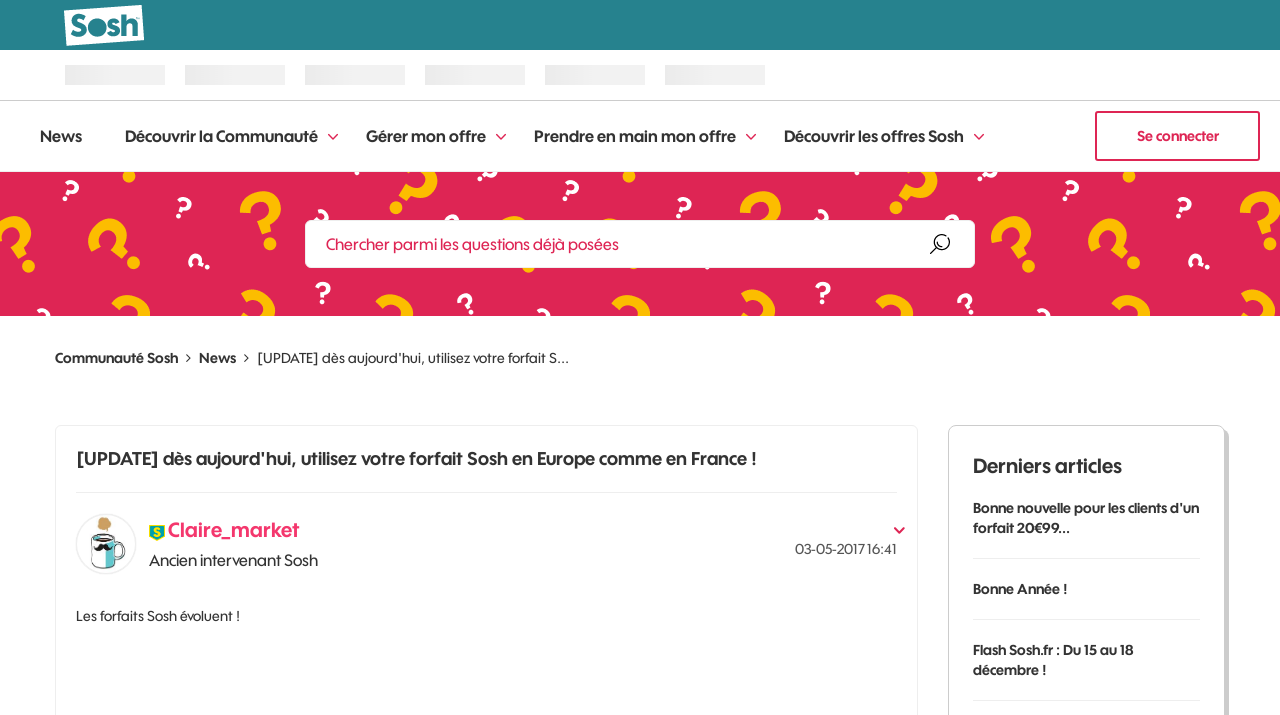

--- FILE ---
content_type: text/html;charset=UTF-8
request_url: https://communaute.sosh.fr/t5/News/UPDATE-d%C3%A8s-aujourd-hui-utilisez-votre-forfait-Sosh-en-Europe/ba-p/2072179
body_size: 27649
content:
<!DOCTYPE html><html prefix="og: http://ogp.me/ns#" dir="ltr" lang="fr" class="no-js">
	<head>
	
	<title>
	[UPDATE] dès aujourd'hui, utilisez votre forfait S... - Communauté Sosh
</title>
	
	
	
<script type="text/javascript" src="https://iz.sosh.fr/$v=3;i=s_commu_E1;d=1769282380;s=b1fe0c0512194c95c1553a28b396782bfd0b70d8baef511c187a24cee1e5b7b0/idzone.js"></script>
    <script type="text/javascript">
        var urlC = window.location.href;
        var highlightC = ["communaute", "home"];
        var o_data = { id_tracking: "vRB1wp0t"};
    
        if (urlC.indexOf('t5/Vos-Id') != -1) {
            highlightC = ["communaute", "vos-idees"];
                   o_data.id_tracking = "dwChuoQJ";
        } else if (urlC.indexOf('t5/News') != -1) {
            highlightC = ["communaute", "news"];
                   o_data.id_tracking = "VwL9fm20";
        } else if (urlC.indexOf('t5/TesteurSosh') != -1) {
            highlightC = ["communaute", "testeursosh"];
        } else if (urlC.indexOf('t5/custom/page/page-id/forum-sosh') != -1) {
            highlightC = ["communaute", "forum-entraide"];
                   o_data.id_tracking = "IO62MtPK";
        } else if (urlC.indexOf('coconstruction') != -1) {
            highlightC = ["communaute", "co-construisons"];
                   o_data.id_tracking = "YUYgfIKP";
        }

        var s_confCommon = {
            typeEnv: "prod",
            headerDisplay: true,
            highlightPath: highlightC,
            activeContextualMenu: true,
            authSosh: true,
            isSosh: true,
            tracking: {
                Tealium: {
                      autoLoad : { sync: true , async: true },
                      idBased : true,
                      instanceUrl : '//tags.tiqcdn.com/utag/orange/assistance/prod/utag.js'
                         }
                      }
        };
    </script>
    <script type="text/javascript" src="https://c.woopic.com/libs/common/o_load_responsive.js"></script>

<script type="text/javascript">
    osb_config = {
        locale: 'fr_FR',
        cssUrl: '//c.woopic.com/osb/css/oSocialBar.css',
    };
</script>
<script src="//c.woopic.com/oshare/js/share.min.js"></script>

	
	
	<link rel="next" href="https://communaute.sosh.fr/t5/News/UPDATE-d%C3%A8s-aujourd-hui-utilisez-votre-forfait-Sosh-en-Europe/ba-p/2072179/page/2"/>
	<meta content="Les forfaits Sosh évoluent ! A partir d’aujourd’hui, vous pouvez utiliser votre forfait dans les mêmes conditions qu’en France métropolitaine, lors" name="description"/><meta content="width=device-width, initial-scale=1.0, user-scalable=yes" name="viewport"/><meta content="2017-12-14T16:54:52+01:00" itemprop="dateModified"/><meta content="text/html; charset=UTF-8" http-equiv="Content-Type"/><link href="https://communaute.sosh.fr/t5/News/%C3%A0-partir-du-18-mai-utilisez-votre-forfait-Sosh-en-Europe-comme/ba-p/2072179" rel="canonical"/>
	<meta content="1359" property="og:image:width"/><meta content="https://communaute.sosh.fr/t5/image/serverpage/image-id/31388i7BC23C7074105CF0?v=v2" property="og:image"/><meta content="https://communaute.sosh.fr/t5/image/serverpage/image-id/31387i9C457ED00CE660C4?v=v2" property="og:image"/><meta content="https://communaute.sosh.fr/t5/image/serverpage/image-id/31368i92F65D4F33868B1B?v=v2" property="og:image"/><meta content="https://communaute.sosh.fr/t5/image/serverpage/image-id/31386i7B3E7DC3229F4DDB?v=v2" property="og:image"/><meta content="https://communaute.sosh.fr/t5/image/serverpage/image-id/31391iF2923A987557F87A?v=v2" property="og:image"/><meta content="https://communaute.sosh.fr/t5/image/serverpage/image-id/31394iDD9CA84EA9ECBFB5?v=v2" property="og:image"/><meta content="https://communaute.sosh.fr/t5/image/serverpage/image-id/31409i020D42E8687524A0?v=v2" property="og:image"/><meta content="https://communaute.sosh.fr/t5/image/serverpage/image-id/31413iE570A7DF601A4F22?v=v2" property="og:image"/><meta content="https://communaute.sosh.fr/t5/image/serverpage/image-id/29098iB661F8CB80E49562?v=v2" property="og:image"/><meta content="https://communaute.sosh.fr/t5/image/serverpage/image-id/31446iDA2FA24BE22B92CF?v=v2" property="og:image"/><meta content="https://communaute.sosh.fr/t5/image/serverpage/image-id/31455iB470F4B803D2412E?v=v2" property="og:image"/><meta content="https://communaute.sosh.fr/t5/user/viewprofilepage/user-id/703615" property="article:author"/><meta content="article" property="og:type"/><meta content="689" property="og:image:height"/><meta content="https://communaute.sosh.fr/t5/News/%C3%A0-partir-du-18-mai-utilisez-votre-forfait-Sosh-en-Europe-comme/ba-p/2072179" property="og:url"/><meta content="Nouveautés Sosh" property="article:tag"/><meta content="News" property="article:section"/><meta content="Les forfaits Sosh évoluent !            A partir d’aujourd’hui, vous pouvez utiliser votre forfait dans les mêmes conditions qu’en France métropolitaine, lors de vos voyages et déplacements en Europe*.     Vous pourrez communiquer depuis l’Europe* sans surcoût :    appeler (2h ou en illimité, selon ..." property="og:description"/><meta content="2017-05-03T14:41:42.497Z" property="article:published_time"/><meta content="2017-12-14T16:54:52+01:00" property="article:modified_time"/><meta content="[UPDATE] dès aujourd'hui, utilisez votre forfait Sosh en Europe comme en France !" property="og:title"/>
	
	
		<link class="lia-link-navigation hidden live-links" title="article [UPDATE] dès aujourd'hui, utilisez votre forfait Sosh en Europe comme en France ! dans News" type="application/rss+xml" rel="alternate" id="link" href="/orangefr/rss/message?board.id=Bienvenue&amp;message.id=19764"></link>
	

	
	
	    
            	<link href="/skins/2033482/5674cddacde1af6d4a4d0a003ea7fbeb/sosh_2023.css" rel="stylesheet" type="text/css"/>
            
	

	
	
	
	
	<link href="https://communaute.sosh.fr/html/@394FB92AE8FBAC0F8A2153B46ECA24AF/assets/favicon.png" rel="icon" sizes="16x16" type="image/png" />
<link href="https://communaute.sosh.fr/html/@A5F2477C2F33605EE0296C3E581304B4/assets/favicon-32x32.png" rel="icon" sizes="32x32" type="image/png" />
<link href="https://communaute.sosh.fr/html/@988739A197D06F9E8E4F51B0D96943EE/assets/favicon-96x96.png" rel="icon" sizes="96x96" type="image/png" />
<link href="https://communaute.sosh.fr/html/@D5CD0C30BD8F077560F74D1E4F2DD8A4/assets/android-icon-192x192.png" rel="icon" sizes="192x192" type="image/png" />
<link href="https://communaute.sosh.fr/html/@0FA1095C01DDA94FC18BB7434B1DE59B/assets/apple-touch-icon.png" rel="apple-touch-icon" />

<script type="text/javascript" src="/t5/scripts/A81C646A6C82440C7F8530E686C629CA/lia-scripts-head-min.js"></script><script language="javascript" type="text/javascript">
<!--
window.FileAPI = { jsPath: '/html/assets/js/vendor/ng-file-upload-shim/' };
LITHIUM.PrefetchData = {"Components":{},"commonResults":{}};
LITHIUM.DEBUG = false;
LITHIUM.CommunityJsonObject = {
  "Validation" : {
    "image.description" : {
      "min" : 0,
      "max" : 1000,
      "isoneof" : [ ],
      "type" : "string"
    },
    "tkb.toc_maximum_heading_level" : {
      "min" : 1,
      "max" : 6,
      "isoneof" : [ ],
      "type" : "integer"
    },
    "tkb.toc_heading_list_style" : {
      "min" : 0,
      "max" : 50,
      "isoneof" : [
        "disc",
        "circle",
        "square",
        "none"
      ],
      "type" : "string"
    },
    "blog.toc_maximum_heading_level" : {
      "min" : 1,
      "max" : 6,
      "isoneof" : [ ],
      "type" : "integer"
    },
    "tkb.toc_heading_indent" : {
      "min" : 5,
      "max" : 50,
      "isoneof" : [ ],
      "type" : "integer"
    },
    "blog.toc_heading_indent" : {
      "min" : 5,
      "max" : 50,
      "isoneof" : [ ],
      "type" : "integer"
    },
    "blog.toc_heading_list_style" : {
      "min" : 0,
      "max" : 50,
      "isoneof" : [
        "disc",
        "circle",
        "square",
        "none"
      ],
      "type" : "string"
    }
  },
  "User" : {
    "settings" : {
      "imageupload.legal_file_extensions" : "*.jpg;*.JPG;*.jpeg;*.JPEG;*.gif;*.GIF;*.png;*.PNG",
      "config.enable_avatar" : true,
      "integratedprofile.show_klout_score" : true,
      "layout.sort_view_by_last_post_date" : true,
      "layout.friendly_dates_enabled" : false,
      "profileplus.allow.anonymous.scorebox" : false,
      "tkb.message_sort_default" : "views",
      "layout.format_pattern_date" : "dd-MM-yyyy",
      "config.require_search_before_post" : "off",
      "isUserLinked" : false,
      "integratedprofile.cta_add_topics_dismissal_timestamp" : -1,
      "layout.message_body_image_max_size" : 1000,
      "profileplus.everyone" : false,
      "integratedprofile.cta_connect_wide_dismissal_timestamp" : -1,
      "blog.toc_maximum_heading_level" : "",
      "integratedprofile.hide_social_networks" : false,
      "blog.toc_heading_indent" : "",
      "contest.entries_per_page_num" : 20,
      "layout.messages_per_page_linear" : 4,
      "integratedprofile.cta_manage_topics_dismissal_timestamp" : -1,
      "profile.shared_profile_test_group" : false,
      "integratedprofile.cta_personalized_feed_dismissal_timestamp" : -1,
      "integratedprofile.curated_feed_size" : 10,
      "contest.one_kudo_per_contest" : true,
      "integratedprofile.enable_social_networks" : false,
      "integratedprofile.my_interests_dismissal_timestamp" : -1,
      "profile.language" : "fr",
      "layout.friendly_dates_max_age_days" : 31,
      "layout.threading_order" : "thread_descending",
      "blog.toc_heading_list_style" : "disc",
      "useRecService" : false,
      "layout.module_welcome" : "<h2>BIENVENUE SUR NOTRE COMMUNAUTÉ<\/h2>\r\n<p>Venez échanger avec les membres sur le forum, partager vos idées, lire les dernières news Sosh et plus encore...<\/p>",
      "imageupload.max_uploaded_images_per_upload" : 100,
      "imageupload.max_uploaded_images_per_user" : 2000,
      "integratedprofile.connect_mode" : "",
      "tkb.toc_maximum_heading_level" : "2",
      "tkb.toc_heading_list_style" : "disc",
      "sharedprofile.show_hovercard_score" : true,
      "config.search_before_post_scope" : "board",
      "tkb.toc_heading_indent" : "15",
      "p13n.cta.recommendations_feed_dismissal_timestamp" : -1,
      "imageupload.max_file_size" : 3072,
      "layout.show_batch_checkboxes" : false,
      "integratedprofile.cta_connect_slim_dismissal_timestamp" : -1
    },
    "isAnonymous" : true,
    "policies" : {
      "image-upload.process-and-remove-exif-metadata" : false
    },
    "registered" : false,
    "emailRef" : "",
    "id" : -1,
    "login" : "Anonymous"
  },
  "Server" : {
    "communityPrefix" : "/orangefr",
    "nodeChangeTimeStamp" : 1769281928550,
    "tapestryPrefix" : "/t5",
    "deviceMode" : "DESKTOP",
    "responsiveDeviceMode" : "DESKTOP",
    "membershipChangeTimeStamp" : "0",
    "version" : "25.12",
    "branch" : "25.12-release",
    "showTextKeys" : false
  },
  "Config" : {
    "phase" : "prod",
    "integratedprofile.cta.reprompt.delay" : 30,
    "profileplus.tracking" : {
      "profileplus.tracking.enable" : false,
      "profileplus.tracking.click.enable" : false,
      "profileplus.tracking.impression.enable" : false
    },
    "app.revision" : "2512231126-s6f44f032fc-b18",
    "navigation.manager.community.structure.limit" : "1000"
  },
  "Activity" : {
    "Results" : [ ]
  },
  "NodeContainer" : {
    "viewHref" : "https://communaute.sosh.fr/t5/Top/ct-p/top",
    "description" : "",
    "id" : "top",
    "shortTitle" : "Top",
    "title" : "Top",
    "nodeType" : "category"
  },
  "Page" : {
    "skins" : [
      "sosh_2023",
      "theme_hermes",
      "responsive_peak"
    ],
    "authUrls" : {
      "loginUrl" : "/plugins/common/feature/oauth2sso_v2/sso_login_redirect?referer=https%3A%2F%2Fcommunaute.sosh.fr%2Ft5%2FNews%2FUPDATE-d%25C3%25A8s-aujourd-hui-utilisez-votre-forfait-Sosh-en-Europe%2Fba-p%2F2072179",
      "loginUrlNotRegistered" : "/plugins/common/feature/oauth2sso_v2/sso_login_redirect?redirectreason=notregistered&referer=https%3A%2F%2Fcommunaute.sosh.fr%2Ft5%2FNews%2FUPDATE-d%25C3%25A8s-aujourd-hui-utilisez-votre-forfait-Sosh-en-Europe%2Fba-p%2F2072179",
      "loginUrlNotRegisteredDestTpl" : "/plugins/common/feature/oauth2sso_v2/sso_login_redirect?redirectreason=notregistered&referer=%7B%7BdestUrl%7D%7D"
    },
    "name" : "BlogArticlePage",
    "rtl" : false,
    "object" : {
      "viewHref" : "/t5/News/UPDATE-d%C3%A8s-aujourd-hui-utilisez-votre-forfait-Sosh-en-Europe/ba-p/2072179",
      "subject" : "[UPDATE] dès aujourd'hui, utilisez votre forfait Sosh en Europe comme en France !",
      "id" : 2072179,
      "page" : "BlogArticlePage",
      "type" : "Thread"
    }
  },
  "WebTracking" : {
    "Activities" : { },
    "path" : "Community:Communauté Sosh/Blog:News/Article:[UPDATE] dès aujourd'hui, utilisez votre forfait Sosh en Europe comme en France !"
  },
  "Feedback" : {
    "targeted" : { }
  },
  "Seo" : {
    "markerEscaping" : {
      "pathElement" : {
        "prefix" : "@",
        "match" : "^[0-9][0-9]$"
      },
      "enabled" : false
    }
  },
  "TopLevelNode" : {
    "viewHref" : "https://communaute.sosh.fr/",
    "description" : "",
    "id" : "orangefr",
    "shortTitle" : "Communauté Sosh",
    "title" : "Communauté Sosh",
    "nodeType" : "Community"
  },
  "Community" : {
    "viewHref" : "https://communaute.sosh.fr/",
    "integratedprofile.lang_code" : "fr",
    "integratedprofile.country_code" : "US",
    "id" : "orangefr",
    "shortTitle" : "Communauté Sosh",
    "title" : "Communauté Sosh"
  },
  "CoreNode" : {
    "conversationStyle" : "blog",
    "viewHref" : "https://communaute.sosh.fr/t5/News/bg-p/Bienvenue",
    "settings" : { },
    "description" : "Toute l'actu Sosh à votre portée !",
    "id" : "Bienvenue",
    "shortTitle" : "News",
    "title" : "News",
    "nodeType" : "Board",
    "ancestors" : [
      {
        "viewHref" : "https://communaute.sosh.fr/",
        "description" : "",
        "id" : "orangefr",
        "shortTitle" : "Communauté Sosh",
        "title" : "Communauté Sosh",
        "nodeType" : "Community"
      }
    ]
  }
};
LITHIUM.Components.RENDER_URL = "/t5/util/componentrenderpage/component-id/#{component-id}?render_behavior=raw";
LITHIUM.Components.ORIGINAL_PAGE_NAME = 'blogs/v2/BlogArticlePage';
LITHIUM.Components.ORIGINAL_PAGE_ID = 'BlogArticlePage';
LITHIUM.Components.ORIGINAL_PAGE_CONTEXT = '[base64].';
LITHIUM.Css = {
  "BASE_DEFERRED_IMAGE" : "lia-deferred-image",
  "BASE_BUTTON" : "lia-button",
  "BASE_SPOILER_CONTAINER" : "lia-spoiler-container",
  "BASE_TABS_INACTIVE" : "lia-tabs-inactive",
  "BASE_TABS_ACTIVE" : "lia-tabs-active",
  "BASE_AJAX_REMOVE_HIGHLIGHT" : "lia-ajax-remove-highlight",
  "BASE_FEEDBACK_SCROLL_TO" : "lia-feedback-scroll-to",
  "BASE_FORM_FIELD_VALIDATING" : "lia-form-field-validating",
  "BASE_FORM_ERROR_TEXT" : "lia-form-error-text",
  "BASE_FEEDBACK_INLINE_ALERT" : "lia-panel-feedback-inline-alert",
  "BASE_BUTTON_OVERLAY" : "lia-button-overlay",
  "BASE_TABS_STANDARD" : "lia-tabs-standard",
  "BASE_AJAX_INDETERMINATE_LOADER_BAR" : "lia-ajax-indeterminate-loader-bar",
  "BASE_AJAX_SUCCESS_HIGHLIGHT" : "lia-ajax-success-highlight",
  "BASE_CONTENT" : "lia-content",
  "BASE_JS_HIDDEN" : "lia-js-hidden",
  "BASE_AJAX_LOADER_CONTENT_OVERLAY" : "lia-ajax-loader-content-overlay",
  "BASE_FORM_FIELD_SUCCESS" : "lia-form-field-success",
  "BASE_FORM_WARNING_TEXT" : "lia-form-warning-text",
  "BASE_FORM_FIELDSET_CONTENT_WRAPPER" : "lia-form-fieldset-content-wrapper",
  "BASE_AJAX_LOADER_OVERLAY_TYPE" : "lia-ajax-overlay-loader",
  "BASE_FORM_FIELD_ERROR" : "lia-form-field-error",
  "BASE_SPOILER_CONTENT" : "lia-spoiler-content",
  "BASE_FORM_SUBMITTING" : "lia-form-submitting",
  "BASE_EFFECT_HIGHLIGHT_START" : "lia-effect-highlight-start",
  "BASE_FORM_FIELD_ERROR_NO_FOCUS" : "lia-form-field-error-no-focus",
  "BASE_EFFECT_HIGHLIGHT_END" : "lia-effect-highlight-end",
  "BASE_SPOILER_LINK" : "lia-spoiler-link",
  "BASE_DISABLED" : "lia-link-disabled",
  "FACEBOOK_LOGOUT" : "lia-component-users-action-logout",
  "FACEBOOK_SWITCH_USER" : "lia-component-admin-action-switch-user",
  "BASE_FORM_FIELD_WARNING" : "lia-form-field-warning",
  "BASE_AJAX_LOADER_FEEDBACK" : "lia-ajax-loader-feedback",
  "BASE_AJAX_LOADER_OVERLAY" : "lia-ajax-loader-overlay",
  "BASE_LAZY_LOAD" : "lia-lazy-load"
};
(function() { if (!window.LITHIUM_SPOILER_CRITICAL_LOADED) { window.LITHIUM_SPOILER_CRITICAL_LOADED = true; window.LITHIUM_SPOILER_CRITICAL_HANDLER = function(e) { if (!window.LITHIUM_SPOILER_CRITICAL_LOADED) return; if (e.target.classList.contains('lia-spoiler-link')) { var container = e.target.closest('.lia-spoiler-container'); if (container) { var content = container.querySelector('.lia-spoiler-content'); if (content) { if (e.target.classList.contains('open')) { content.style.display = 'none'; e.target.classList.remove('open'); } else { content.style.display = 'block'; e.target.classList.add('open'); } } e.preventDefault(); return false; } } }; document.addEventListener('click', window.LITHIUM_SPOILER_CRITICAL_HANDLER, true); } })();
LITHIUM.noConflict = true;
LITHIUM.useCheckOnline = false;
LITHIUM.RenderedScripts = [
  "jquery.viewport-1.0.js",
  "jquery.lithium-selector-extensions.js",
  "DeferredImages.js",
  "ActiveCast3.js",
  "ElementMethods.js",
  "Loader.js",
  "InformationBox.js",
  "DropDownMenu.js",
  "jquery.blockui.js",
  "CustomEvent.js",
  "Lithium.js",
  "jquery.effects.core.js",
  "Cache.js",
  "jquery.css-data-1.0.js",
  "Link.js",
  "Namespace.js",
  "jquery.delayToggle-1.0.js",
  "jquery.ui.position.js",
  "Sandbox.js",
  "jquery.ui.dialog.js",
  "LiModernizr.js",
  "Globals.js",
  "SpoilerToggle.js",
  "Video.js",
  "DropDownMenuVisibilityHandler.js",
  "EarlyEventCapture.js",
  "jquery.ui.core.js",
  "Auth.js",
  "OoyalaPlayer.js",
  "jquery.fileupload.js",
  "ForceLithiumJQuery.js",
  "AutoComplete.js",
  "DataHandler.js",
  "jquery.hoverIntent-r6.js",
  "PolyfillsAll.js",
  "jquery.iframe-shim-1.0.js",
  "jquery.ui.mouse.js",
  "jquery.ui.resizable.js",
  "jquery.iframe-transport.js",
  "prism.js",
  "jquery.placeholder-2.0.7.js",
  "Events.js",
  "SearchForm.js",
  "jquery.ui.widget.js",
  "jquery.tools.tooltip-1.2.6.js",
  "jquery.scrollTo.js",
  "Placeholder.js",
  "ResizeSensor.js",
  "jquery.appear-1.1.1.js",
  "jquery.position-toggle-1.0.js",
  "ElementQueries.js",
  "Components.js",
  "PartialRenderProxy.js",
  "jquery.function-utils-1.0.js",
  "HelpIcon.js",
  "SearchAutoCompleteToggle.js",
  "AjaxFeedback.js",
  "jquery.ajax-cache-response-1.0.js",
  "Text.js",
  "jquery.js",
  "jquery.json-2.6.0.js",
  "MessageBodyDisplay.js",
  "jquery.clone-position-1.0.js",
  "jquery.tmpl-1.1.1.js",
  "Forms.js",
  "Throttle.js",
  "jquery.autocomplete.js",
  "jquery.effects.slide.js",
  "AjaxSupport.js",
  "Tooltip.js",
  "jquery.ui.draggable.js",
  "NoConflict.js",
  "json2.js"
];// -->
</script><script type="text/javascript" src="/t5/scripts/D60EB96AE5FF670ED274F16ABB044ABD/lia-scripts-head-min.js"></script></head>
	<body class="lia-blog lia-user-status-anonymous BlogArticlePage lia-body lia-a11y" id="lia-body">
	
	
	<div id="1DB-176-6" class="ServiceNodeInfoHeader">
</div>
	
	
	
	

	<div class="lia-page">
		<center>
			
				<script type="text/javascript">
    (function(a,b,c,d){
    a='//tags.tiqcdn.com/utag/orange/assistance/prod/utag.js';
    b=document;c='script';d=b.createElement(c);d.src=a;d.type='text/java'+c;d.async=true;
    a=b.getElementsByTagName(c)[0];a.parentNode.insertBefore(d,a);
    })();
</script><script type="text/javascript">
    var MyCanal = window.innerWidth > 1024 ? "Web" : "Web mobile";
    var isLogged = o_idzone.USER_FULL_NAME.length > 0 ? "Oui" : "Non";
    var urlParams = new URLSearchParams(location.search);
    var searchQuery = urlParams.get('q');
    var domaine = (window.location.hostname == "https://communaute.sosh.fr/") ? "orange-france" : "orange-france-test";
    var typePage = LITHIUM.CommunityJsonObject.Page.name;

    if (LITHIUM.CommunityJsonObject.Page.object.id == 2592379) {
        var typePage = 'landing_ope_logo';
    }

    utag_data = {
        "ns_site"                 : domaine,
        "type_page"               : typePage,
        "canal"                   : MyCanal,
        "segment"                 : "RES",
        "couleur"                 : "Sosh",
        "titre_page"              : document.title,
        "domaine"                 : "Assistance",
        "univers_rattachment"     : "Assistance",
        "univers_affichage"       : "Assistance Communaute",
        "sous_univers"            : "Communaute Sosh",
        "sous_rattachment"        : "Communauté Sosh",
        "user_logged"             : isLogged,
        "id_visite"               : "id_visite",
        "srch_term"               : searchQuery,
        "contenu_libelle"         : "urgence",
        "univers_contenus"        : "convergent|fixe|internet|mobile",
        "USER_IDENT_LEVEL"        :  o_idzone.USER_IDENT_LEVEL,
        "USER_IDENT_TYPE"         :  o_idzone.USER_IDENT_TYPE,
        "USER_EXTERNAL_ID_HASH"   :  o_idzone.USER_EXTERNAL_ID_HASH,
        "USER_SOSH"               :  o_idzone.USER_SOSH,
        "USER_PRO"                :  o_idzone.USER_PRO,
    };
</script>
					
	
	<div class="MinimumWidthContainer">
		<div class="min-width-wrapper">
			<div class="min-width">		
				
						<div class="lia-content">
                            
							
							
							
		

	<div class="lia-quilt lia-quilt-blog-article-page lia-quilt-layout-two-column-main-side lia-top-quilt">
	<div class="lia-quilt-row lia-quilt-row-header">
		<div class="lia-quilt-column lia-quilt-column-24 lia-quilt-column-single lia-quilt-column-common-header">
			<div class="lia-quilt-column-alley lia-quilt-column-alley-single">
	
		
			<div class="lia-quilt lia-quilt-header lia-quilt-layout-custom-community-header lia-component-quilt-header">
	<div class="lia-quilt-row lia-quilt-row-header-top">
		<div class="lia-quilt-column lia-quilt-column-24 lia-quilt-column-single lia-quilt-column-header-top-content">
			<div class="lia-quilt-column-alley lia-quilt-column-alley-single">
	
		<div class="custom-header-wrapper">
			
		
			<button class="custom-mobile-menu" onClick="expandMobileNavBar()">
    Communauté
</button>

		
			 
 
<div class="custom-community-header-navigation-v3"> <nav role="navigation" id="headerNav"> <ul class="custom-sub-nav" role="menubar"> <li class="custom-nav-menu-item depth1" role="none"> <div class="toggle-menu-button-wrapper"> <a role="menuitem" class="top-level-link menuitem" href="/t5/News/bg-p/Bienvenue">News</a> </div> </li> <li class="custom-nav-menu-item has-children depth1" role="none"> <div class="toggle-menu-button-wrapper"> <a role="menuitem" class="top-level-link menuitem" href="/t5/D%C3%A9couvrir-la-Communaut%C3%A9/ct-p/entre-sosheurs">Découvrir la Communauté</a> <button class="top-level-toggle toggle-menu-children" aria-controls="toggle-category:entre-sosheurs" aria-expanded="false" aria-haspopup="true" aria-label="Développer la vue: Découvrir la Communauté"> <span class="toggle-menu-icon" aria-hidden="true"></span> </button> </div> <div class="nav-child-wrapper nav-child-wrapper-level-2"> <ul id="toggle-category:entre-sosheurs" class="custom-community-header-sub-navigation" role="menu"> <li class="depth2 custom-nav-menu-item" role="none"> <div class="toggle-menu-button-wrapper"> <a role="menuitem" href="/t5/Mes-premiers-pas-Ma-pr%C3%A9sentation/bd-p/premiers-pas-presentation" class="nav-category">Mes premiers pas - Ma présentation</a> </div> </li> <li class="depth2 custom-nav-menu-item" role="none"> <div class="toggle-menu-button-wrapper"> <a role="menuitem" href="/t5/Au-caf%C3%A9-des-Sosheurs/bd-p/cafe-des-sosheurs" class="nav-category">Au café des Sosheurs</a> </div> </li> </ul> </div> </li> <li class="custom-nav-menu-item has-children depth1" role="none"> <div class="toggle-menu-button-wrapper"> <a role="menuitem" class="top-level-link menuitem" href="/t5/G%C3%A9rer-mon-offre/ct-p/deja-client">Gérer mon offre</a> <button class="top-level-toggle toggle-menu-children" aria-controls="toggle-category:deja-client" aria-expanded="false" aria-haspopup="true" aria-label="Développer la vue: Gérer mon offre"> <span class="toggle-menu-icon" aria-hidden="true"></span> </button> </div> <div class="nav-child-wrapper nav-child-wrapper-level-2"> <ul id="toggle-category:deja-client" class="custom-community-header-sub-navigation" role="menu"> <li class="depth2 custom-nav-menu-item" role="none"> <div class="toggle-menu-button-wrapper"> <a role="menuitem" href="/t5/Changer-mon-offre-mes-options/bd-p/changer-offre-options-demenager" class="nav-category">Changer mon offre, mes options - Déménager</a> </div> </li> <li class="depth2 custom-nav-menu-item" role="none"> <div class="toggle-menu-button-wrapper"> <a role="menuitem" href="/t5/Ma-facture-mon-paiement-Mon/bd-p/facture-paiement-suivi-conso" class="nav-category">Ma facture, mon paiement - Mon suivi conso</a> </div> </li> <li class="depth2 custom-nav-menu-item" role="none"> <div class="toggle-menu-button-wrapper"> <a role="menuitem" href="/t5/Ma-ligne-Internet-Livebox-email/bd-p/deja-client-ligne-fixe-livebox" class="nav-category">Ma ligne Internet : Livebox, email, téléphone fixe …</a> </div> </li> <li class="depth2 custom-nav-menu-item" role="none"> <div class="toggle-menu-button-wrapper"> <a role="menuitem" href="/t5/Ma-ligne-Mobile-SIM-PUK/bd-p/deja-client-ligne-mobile" class="nav-category">Ma ligne Mobile : SIM, PUK, téléphone mobile...</a> </div> </li> <li class="depth2 custom-nav-menu-item" role="none"> <div class="toggle-menu-button-wrapper"> <a role="menuitem" href="/t5/Ma-t%C3%A9l%C3%A9vision-par-internet/bd-p/television-tv" class="nav-category">Ma télévision par internet</a> </div> </li> </ul> </div> </li> <li class="custom-nav-menu-item has-children depth1" role="none"> <div class="toggle-menu-button-wrapper"> <a role="menuitem" class="top-level-link menuitem" href="/t5/Prendre-en-main-mon-offre/ct-p/nouveau-client">Prendre en main mon offre</a> <button class="top-level-toggle toggle-menu-children" aria-controls="toggle-category:nouveau-client" aria-expanded="false" aria-haspopup="true" aria-label="Développer la vue: Prendre en main mon offre"> <span class="toggle-menu-icon" aria-hidden="true"></span> </button> </div> <div class="nav-child-wrapper nav-child-wrapper-level-2"> <ul id="toggle-category:nouveau-client" class="custom-community-header-sub-navigation" role="menu"> <li class="depth2 custom-nav-menu-item" role="none"> <div class="toggle-menu-button-wrapper"> <a role="menuitem" href="/t5/Livraison-ma-carte-SIM-mes/bd-p/livraison" class="nav-category">Livraison : ma carte SIM, mes équipements</a> </div> </li> <li class="depth2 custom-nav-menu-item" role="none"> <div class="toggle-menu-button-wrapper"> <a role="menuitem" href="/t5/Ma-ligne-Mobile-activation/bd-p/nouveau-client-ligne-mobile" class="nav-category">Ma ligne Mobile : activation, configuration du téléphone …</a> </div> </li> <li class="depth2 custom-nav-menu-item" role="none"> <div class="toggle-menu-button-wrapper"> <a role="menuitem" href="/t5/Ma-ligne-Internet-configuration/bd-p/nouveau-client-ligne-fixe-livebox" class="nav-category">Ma ligne Internet : configuration Livebox et connexion …</a> </div> </li> <li class="depth2 custom-nav-menu-item" role="none"> <div class="toggle-menu-button-wrapper"> <a role="menuitem" href="/t5/Portabilit%C3%A9-de-mon-num%C3%A9ro-mobile/bd-p/portabilite-numero" class="nav-category">Portabilité de mon numéro mobile ou fixe</a> </div> </li> </ul> </div> </li> <li class="custom-nav-menu-item has-children depth1" role="none"> <div class="toggle-menu-button-wrapper"> <a role="menuitem" class="top-level-link menuitem" href="/t5/D%C3%A9couvrir-les-offres-Sosh/ct-p/avant-souscrire">Découvrir les offres Sosh</a> <button class="top-level-toggle toggle-menu-children" aria-controls="toggle-category:avant-souscrire" aria-expanded="false" aria-haspopup="true" aria-label="Développer la vue: Découvrir les offres Sosh"> <span class="toggle-menu-icon" aria-hidden="true"></span> </button> </div> <div class="nav-child-wrapper nav-child-wrapper-level-2"> <ul id="toggle-category:avant-souscrire" class="custom-community-header-sub-navigation" role="menu"> <li class="depth2 custom-nav-menu-item" role="none"> <div class="toggle-menu-button-wrapper"> <a role="menuitem" href="/t5/Les-forfaits-Sosh-Mobile-Les/bd-p/forfaits-sosh-mobile-options" class="nav-category">Les forfaits Sosh Mobile &amp; Les options</a> </div> </li> <li class="depth2 custom-nav-menu-item" role="none"> <div class="toggle-menu-button-wrapper"> <a role="menuitem" href="/t5/La-Bo%C3%AEte-Sosh-internet-%C3%A0-la/bd-p/forfaits-livebox-options" class="nav-category">La Boîte Sosh : internet à la maison &amp; Les options</a> </div> </li> </ul> </div> </li> </ul> </nav> </div> 

		
			<a class="custom-user-login-button" href="/plugins/common/feature/oauth2sso_v2/sso_login_redirect?referer=https%3A%2F%2Fcommunaute.sosh.fr%2Ft5%2FNews%2FUPDATE-d%25C3%25A8s-aujourd-hui-utilisez-votre-forfait-Sosh-en-Europe%2Fba-p%2F2072179">  
  Se connecter
</a>



		
	
		</div>
	
	
</div>
		</div>
	</div><div class="lia-quilt-row lia-quilt-row-header-navigation">
		<div class="lia-quilt-column lia-quilt-column-24 lia-quilt-column-single lia-quilt-column-header-navigation-content lia-mark-empty">
			
		</div>
	</div><div class="lia-quilt-row lia-quilt-row-header-hero">
		<div class="lia-quilt-column lia-quilt-column-24 lia-quilt-column-single lia-quilt-column-header-hero-content">
			<div class="lia-quilt-column-alley lia-quilt-column-alley-single">
	
		
			
    <style>
    #lia-body .lia-quilt-row-header-hero {
        background-image: url("/html/assets/Hero - Frame bg communaute.png");
    }
    </style>

		
	
	

	
		<div class="header-hero-wrapper">
			
		
			<div id="lia-searchformV32" class="SearchForm lia-search-form-wrapper lia-mode-default lia-component-common-widget-search-form">
	

	
		<div class="lia-inline-ajax-feedback">
			<div class="AjaxFeedback" id="ajaxfeedback"></div>
			
	

	

		</div>

	

	
		<div id="searchautocompletetoggle">	
	
		

	
		<div class="lia-inline-ajax-feedback">
			<div class="AjaxFeedback" id="ajaxfeedback_0"></div>
			
	

	

		</div>

	

	
			
            <form enctype="multipart/form-data" class="lia-form lia-form-inline SearchForm" action="https://communaute.sosh.fr/t5/blogs/v2/blogarticlepage.searchformv32.form.form" method="post" id="form" name="form"><div class="t-invisible"><input value="blog-id/Bienvenue/article-id/19764" name="t:ac" type="hidden"></input><input value="search/contributions/page" name="t:cp" type="hidden"></input><input value="[base64].." name="lia-form-context" type="hidden"></input><input value="BlogArticlePage:blog-id/Bienvenue/article-id/19764:searchformv32.form:" name="liaFormContentKey" type="hidden"></input><input value="yDZKQFNI0U/sd9X4pbUemqvQQZw=:H4sIAAAAAAAAALWSzUrDQBSFr4Wuigiib6DbiajdqAhFUISqweBaZibTNJpk4sxNEzc+ik8gvkQX7nwHH8CtKxfmzxJbwaTUVZhzw/nOmblP79COD+FAC6r40OAyQOWyCF0ZaMOkjtgrJgOp/NHONtER810sP9nfIkGtoCuVQ2hI+VAQpKHQqO67hEslPJcRRrUgPZaKlOOxKzx7wxIYhZtX487b+stnC5b60MnZ0junvkBY7d/QETU8GjiGlUYKnP0kRFguwEcFeAHBe02Dm0pyobWV+Wid0sbP9u7g4/G1BZCE8QWc1U3kpzapWoqZ+S+SvoMHgPQ+ypGVj/IoC2dlqHZ8CWZdV7xljUqszZa43voPYNHkFE7qGkdaqKrl1Pm7wEqmV59gcYjGkQOJP25h6jyJnOlzRv4DUURusIWhknbEsWo5K002vhzNufG1WHmDLwdzh8gDBQAA" name="t:formdata" type="hidden"></input></div>
	
	

	

	

	
		<div class="lia-inline-ajax-feedback">
			<div class="AjaxFeedback" id="feedback"></div>
			
	

	

		</div>

	

	

	

	


	
	<input value="fhmVRArHbgP5sRJtwC6VLvr7gK31iYrq5M-cbW_WJYY." name="lia-action-token" type="hidden"></input>
	
	<input value="form" id="form_UIDform" name="form_UID" type="hidden"></input>
	<input value="" id="form_instance_keyform" name="form_instance_key" type="hidden"></input>
	
                

                
                    
                

                <span class="lia-search-input-wrapper">
                    <span class="lia-search-input-field">
                        <span class="lia-button-wrapper lia-button-wrapper-secondary lia-button-wrapper-searchForm-action"><input value="searchForm" name="submitContextX" type="hidden"></input><input class="lia-button lia-button-secondary lia-button-searchForm-action" value="Rechercher" id="submitContext" name="submitContext" type="submit"></input></span>

                        <span class="lia-hidden-aria-visibile" id="autocompleteInstructionsText"></span><input placeholder="Chercher parmi les questions déjà posées" aria-label="Rechercher" title="Rechercher" class="lia-form-type-text lia-autocomplete-input search-input lia-search-input-message" value="" id="messageSearchField_0" name="messageSearchField" type="text"></input>
                        <span class="lia-hidden-aria-visibile" id="autocompleteInstructionsText_0"></span><input placeholder="Chercher parmi les questions déjà posées" aria-label="Rechercher" title="Rechercher" class="lia-form-type-text lia-autocomplete-input search-input lia-search-input-tkb-article lia-js-hidden" value="" id="messageSearchField_1" name="messageSearchField_0" type="text"></input>
                        

	
		<span class="lia-hidden-aria-visibile" id="autocompleteInstructionsText_1"></span><input placeholder="Saisissez votre recherche dans la communauté ici" ng-non-bindable="" title="Entrez un nom d'utilisateur ou un classement" class="lia-form-type-text UserSearchField lia-search-input-user search-input lia-js-hidden lia-autocomplete-input" aria-label="Entrez un nom d'utilisateur ou un classement" value="" id="userSearchField" name="userSearchField" type="text"></input>
	

	


                        <span class="lia-hidden-aria-visibile" id="autocompleteInstructionsText_2"></span><input placeholder="Enter a keyword to search within the private messages" title="Entrez un mot à rechercher" class="lia-form-type-text NoteSearchField lia-search-input-note search-input lia-js-hidden lia-autocomplete-input" aria-label="Entrez un mot à rechercher" value="" id="noteSearchField_0" name="noteSearchField" type="text"></input>
						<span class="lia-hidden-aria-visibile" id="autocompleteInstructionsText_3"></span><input title="Entrez un mot à rechercher" class="lia-form-type-text ProductSearchField lia-search-input-product search-input lia-js-hidden lia-autocomplete-input" aria-label="Entrez un mot à rechercher" value="" id="productSearchField" name="productSearchField" type="text"></input>
                        <input class="lia-as-search-action-id" name="as-search-action-id" type="hidden"></input>
                    </span>
                </span>
                

                <span class="lia-cancel-search">annuler</span>

                
            
</form>
		
			<div class="search-autocomplete-toggle-link lia-js-hidden">
				<span>
					<a class="lia-link-navigation auto-complete-toggle-on lia-link-ticket-post-action lia-component-search-action-enable-auto-complete" data-lia-action-token="MvBvVlTiXu6yJ8DFe00IJffziTiRiILxp3u5Ytbs0JA." rel="nofollow" id="enableAutoComplete" href="https://communaute.sosh.fr/t5/blogs/v2/blogarticlepage.enableautocomplete:enableautocomplete?t:ac=blog-id/Bienvenue/article-id/19764&amp;t:cp=action/contributions/searchactions">Activer les suggestions</a>					
					<span class="HelpIcon">
	<a class="lia-link-navigation help-icon lia-tooltip-trigger" role="button" aria-label="Icône d'aide" id="link_0" href="#"><span class="lia-img-icon-help lia-fa-icon lia-fa-help lia-fa" alt="La fonction de suggestion automatique permet d'affiner rapidement votre recherche en suggérant des correspondances possibles au fur et à mesure de la frappe." aria-label="Icône d'aide" role="img" id="display"></span></a><div role="alertdialog" class="lia-content lia-tooltip-pos-bottom-left lia-panel-tooltip-wrapper" id="link_1-tooltip-element"><div class="lia-tooltip-arrow"></div><div class="lia-panel-tooltip"><div class="content">La fonction de suggestion automatique permet d'affiner rapidement votre recherche en suggérant des correspondances possibles au fur et à mesure de la frappe.</div></div></div>
</span>
				</span>
			</div>
		

	

	

	
	
	
</div>
		
	<div class="spell-check-showing-result">
		Affichage des résultats de <span class="lia-link-navigation show-results-for-link lia-link-disabled" aria-disabled="true" id="showingResult"></span>
		

	</div>
	<div>
		
		<span class="spell-check-search-instead">
			Rechercher plutôt <a class="lia-link-navigation search-instead-for-link" rel="nofollow" id="searchInstead" href="#"></a>
		</span>

	</div>
	<div class="spell-check-do-you-mean lia-component-search-widget-spellcheck">
		Vouliez-vous dire : <a class="lia-link-navigation do-you-mean-link" rel="nofollow" id="doYouMean" href="#"></a>
	</div>

	

	

	


	
</div>
		
	
		</div>
	
	
</div>
		</div>
	</div><div class="lia-quilt-row lia-quilt-row-header-bottom">
		<div class="lia-quilt-column lia-quilt-column-24 lia-quilt-column-single lia-quilt-column-header-bottom-content">
			<div class="lia-quilt-column-alley lia-quilt-column-alley-single">
	
		
			<div aria-label="breadcrumbs" role="navigation" class="BreadCrumb crumb-line lia-breadcrumb lia-component-common-widget-breadcrumb">
	<ul role="list" id="list" class="lia-list-standard-inline">
	
		
			<li class="lia-breadcrumb-node crumb">
				<a class="lia-link-navigation crumb-community lia-breadcrumb-community lia-breadcrumb-forum" id="link_2" href="/">Communauté Sosh</a>
			</li>
			
				<li aria-hidden="true" class="lia-breadcrumb-seperator crumb-community lia-breadcrumb-community lia-breadcrumb-forum">
				  
           			 <span>
           				 <span class="lia-img-icon-list-separator-breadcrumb lia-fa-icon lia-fa-list lia-fa-separator lia-fa-breadcrumb lia-fa" alt="" aria-label="" role="img" id="display_0"></span>
  					</span>
          		  
       			 
				</li>
			
		
			<li class="lia-breadcrumb-node crumb">
				<a class="lia-link-navigation crumb-board lia-breadcrumb-board lia-breadcrumb-forum" id="link_3" href="/t5/News/bg-p/Bienvenue">News</a>
			</li>
			
				<li aria-hidden="true" class="lia-breadcrumb-seperator crumb-board lia-breadcrumb-board lia-breadcrumb-forum">
				  
           			 <span>
           				 <span class="lia-img-icon-list-separator-breadcrumb lia-fa-icon lia-fa-list lia-fa-separator lia-fa-breadcrumb lia-fa" alt="" aria-label="" role="img" id="display_1"></span>
  					</span>
          		  
       			 
				</li>
			
		
			<li class="lia-breadcrumb-node crumb final-crumb">
				<span class="lia-link-navigation child-thread lia-link-disabled" aria-disabled="true" disabled="true" role="link" aria-label="[UPDATE] dès aujourd'hui, utilisez votre forfait Sosh en Europe comme en France !" id="link_4">[UPDATE] dès aujourd'hui, utilisez votre forfait S...</span>
			</li>
			
		
	
</ul>
</div>
		
			
    

		
	
	
</div>
		</div>
	</div><div class="lia-quilt-row lia-quilt-row-header-feedback">
		<div class="lia-quilt-column lia-quilt-column-24 lia-quilt-column-single lia-quilt-column-feedback">
			<div class="lia-quilt-column-alley lia-quilt-column-alley-single">
	
		
			
	

	

		
			
        
        
	

	

    
		
	
	
</div>
		</div>
	</div>
</div>
		
	
	
</div>
		</div>
	</div><div class="lia-quilt-row lia-quilt-row-main">
		<div class="lia-quilt-column lia-quilt-column-18 lia-quilt-column-left lia-quilt-column-main-content">
			<div class="lia-quilt-column-alley lia-quilt-column-alley-left">
	
		
			
		    
		    
	
		<div data-lia-message-uid="2072179" id="messageview" class="lia-panel-message message-uid-2072179 lia-component-article">
			<div data-lia-message-uid="2072179" class="lia-message-view-wrapper lia-js-data-messageUid-2072179 lia-component-forums-widget-message-view-two" id="messageView2_1">
	<span id="U2072179"> </span>
	<span id="M19764"> </span>
	
	

	

	

	
		<div class="lia-inline-ajax-feedback">
			<div class="AjaxFeedback" id="ajaxfeedback_1"></div>
			
	

	

		</div>

	

	
		<div class="MessageView lia-message-view-blog-topic-message lia-message-view-display lia-row-standard-unread lia-thread-topic">
			<span class="lia-message-state-indicator"></span>
			<div class="lia-quilt lia-quilt-blog-topic-message lia-quilt-layout-custom-message">
	<div class="lia-quilt-row lia-quilt-row-message-header-top">
		<div class="lia-quilt-column lia-quilt-column-24 lia-quilt-column-single lia-quilt-column-message-header-top-content">
			<div class="lia-quilt-column-alley lia-quilt-column-alley-single">
	
		
			<div class="lia-message-subject lia-component-message-view-widget-subject">
		<div class="MessageSubject">

	

	
			<div class="MessageSubjectIcons ">
	
	
	 
	
	
	
				
		<h2 itemprop="name" class="message-subject">
			<span class="lia-message-unread">
				
						<a class="page-link lia-link-navigation lia-custom-event" id="link_5" href="/t5/News/UPDATE-d%C3%A8s-aujourd-hui-utilisez-votre-forfait-Sosh-en-Europe/ba-p/2072179">
							[UPDATE] dès aujourd'hui, utilisez votre forfait Sosh en Europe comme en France !
							
						</a>
					
			</span>
		</h2>
	
			
	
	<span class="lia-img-message-has-url lia-fa-message lia-fa-has lia-fa-url lia-fa" title="Contient un hyperlien" alt="Message comportant un hyperlien" aria-label="Contient un hyperlien" role="img" id="display_2"></span>
	<span class="lia-img-message-has-image lia-fa-message lia-fa-has lia-fa-image lia-fa" title="Contient une image" alt="Message comportant une image" aria-label="Contient une image" role="img" id="display_3"></span>
	
	
</div>
		

	

	

	

	

	

	

	
			
					
				
		

	
</div>
	</div>
		
	
	
</div>
		</div>
	</div><div class="lia-quilt-row lia-quilt-row-message-header-main">
		<div class="lia-quilt-column lia-quilt-column-24 lia-quilt-column-single lia-quilt-column-message-header-main-content lia-mark-empty">
			
		</div>
	</div><div class="lia-quilt-row lia-quilt-row-message-header-bottom">
		<div class="lia-quilt-column lia-quilt-column-18 lia-quilt-column-left lia-quilt-column-message-header-bottom-left">
			<div class="lia-quilt-column-alley lia-quilt-column-alley-left">
	
		<div class="lia-message-author-avatar">
			
		
			<div class="UserAvatar lia-user-avatar lia-component-common-widget-user-avatar lia-component-message-view-widget-author-avatar">
	
			
					<img class="lia-user-avatar-profile" title="Claire_market" alt="Claire_market" id="imagedisplay" src="/t5/image/serverpage/avatar-name/145_food_3/avatar-theme/candy/avatar-collection/Food/avatar-display-size/profile/version/2?xdesc=1.0"/>
					
				
		
</div>
		
	
		</div>
	
	

	
		<div class="lia-message-author-with-avatar">
			
		
			
	

	
			<span itemtype="http://schema.org/Person" itemscope="itemscope" itemprop="author" class="UserName lia-user-name lia-user-rank-Ancien-intervenant-Sosh lia-component-message-view-widget-author-username">
				
		<img class="lia-user-rank-icon lia-user-rank-icon-left" title="Ancien intervenant Sosh" alt="Ancien intervenant Sosh" id="display_4" src="/html/@B0678FA59625F180C3E0CCC833427305/rank_icons/Sosh-Blasons-Staff-v2.png"/>
		
			<a class="lia-link-navigation lia-page-link lia-user-name-link" style="color:#f4376d" target="_self" aria-label="Voir le profil de Claire_market" itemprop="url" id="link_6" href="https://communaute.sosh.fr/t5/user/viewprofilepage/user-id/703615"><span content="Claire_market" itemprop="name" class="login-bold">Claire_market</span></a>
		
		
		
		
		
		
		
		
	
			</span>
		

		
			
					
		<div class="lia-message-author-rank lia-component-author-rank lia-component-message-view-widget-author-rank">
			Ancien intervenant Sosh
		</div>
	
				
		
	
		</div>
	
	

	
		
			
					
		
	
				
		
	
	
</div>
		</div><div class="lia-quilt-column lia-quilt-column-06 lia-quilt-column-right lia-quilt-column-message-header-bottom-right">
			<div class="lia-quilt-column-alley lia-quilt-column-alley-right">
	
		
			<div class="lia-menu-navigation-wrapper lia-js-hidden lia-menu-action lia-component-message-view-widget-action-menu" id="actionMenuDropDown">	
	<div class="lia-menu-navigation">
		<div class="dropdown-default-item"><a title="Afficher le menu des options" class="lia-js-menu-opener default-menu-option lia-js-click-menu lia-link-navigation" aria-expanded="false" role="button" aria-label="Show [UPDATE] dès aujourd'hui, utilisez votre forfait Sosh en Europe comme en France ! post option menu" id="dropDownLink" href="#">Options</a>
			<div class="dropdown-positioning">
				<div class="dropdown-positioning-static">
					
	<ul aria-label="Éléments du menu déroulant" role="list" id="dropdownmenuitems" class="lia-menu-dropdown-items">
		

	
	
		
			
		
			
		
			
		
			
		
			
		
			
		
			
		
			
		
			
		
			
		
			
		
			
		
			
		
			
		
			
		
			
		
			
		
			
		
			<li role="listitem"><a class="lia-link-navigation rss-thread-link lia-component-rss-action-thread" rel="nofollow noopener noreferrer" id="rssThread" href="/orangefr/rss/message?board.id=Bienvenue&amp;message.id=19764">S'abonner au fil RSS</a></li>
		
			<li aria-hidden="true"><span class="lia-separator lia-component-common-widget-link-separator">
	<span class="lia-separator-post"></span>
	<span class="lia-separator-pre"></span>
</span></li>
		
			<li role="listitem"><span class="lia-link-navigation mark-thread-unread lia-link-disabled lia-component-forums-action-mark-thread-unread" aria-disabled="true" id="markThreadUnread">Marquer comme nouveau</span></li>
		
			<li role="listitem"><span class="lia-link-navigation mark-thread-read lia-link-disabled lia-component-forums-action-mark-thread-read" aria-disabled="true" id="markThreadRead">Marquer comme lu</span></li>
		
			<li aria-hidden="true"><span class="lia-separator lia-component-common-widget-link-separator">
	<span class="lia-separator-post"></span>
	<span class="lia-separator-pre"></span>
</span></li>
		
			
		
			<li role="listitem"><span class="lia-link-navigation addThreadUserBookmark lia-link-disabled lia-component-subscriptions-action-add-thread-user-bookmark" aria-disabled="true" id="addThreadUserBookmark">Marquer comme favori</span></li>
		
			
		
			<li role="listitem"><span class="lia-link-navigation addThreadUserEmailSubscription lia-link-disabled lia-component-subscriptions-action-add-thread-user-email" aria-disabled="true" id="addThreadUserEmailSubscription">S'abonner</span></li>
		
			<li aria-hidden="true"><span class="lia-separator lia-component-common-widget-link-separator">
	<span class="lia-separator-post"></span>
	<span class="lia-separator-pre"></span>
</span></li>
		
			
		
			
		
			<li role="listitem"><a class="lia-link-navigation print-article lia-component-forums-action-print-thread" rel="nofollow" id="printThread" href="/t5/blogs/blogarticleprintpage/blog-id/Bienvenue/article-id/19764">Page imprimable</a></li>
		
			<li role="listitem"><a class="lia-link-navigation report-abuse-link lia-component-forums-action-report-abuse" rel="nofollow" id="reportAbuse" href="/t5/notifications/notifymoderatorpage/message-uid/2072179">Signaler un contenu inapproprié</a></li>
		
			
		
			
		
			
		
			
		
			
		
			
		
			
		
			
		
			
		
			
		
			
		
	
	


	</ul>

				</div>
			</div>
		</div>
	</div>
</div>
		
	
	

	
		<div class="post-info">
			
		
			
					
		<div title="Envoyé le" class="lia-message-post-date lia-component-post-date lia-component-message-view-widget-post-date">
			<span class="DateTime">
    <meta content="2017-05-03T16:41:42.497+02:00" itemprop="dateCreated"/>

	
		
		
		<span class="local-date">‎03-05-2017</span>
	
		
		<span class="local-time">16:41</span>
	
	

	
	
	
	
	
	
	
	
	
	
	
	
</span>
		</div>
	
				
		
	
		</div>
	
	
</div>
		</div>
	</div><div class="lia-quilt-row lia-quilt-row-message-main">
		<div class="lia-quilt-column lia-quilt-column-24 lia-quilt-column-single lia-quilt-column-message-main-content">
			<div class="lia-quilt-column-alley lia-quilt-column-alley-single">
	
		
			<div class="lia-message-body-wrapper lia-component-message-view-widget-body">
		<div itemprop="text" id="bodyDisplay" class="lia-message-body">
	
		<div class="lia-message-body-content">
			
				
					
					
						<P>Les forfaits Sosh évoluent !</P>
<P>&nbsp;</P>
<P>&nbsp;</P>
<P><span class="lia-inline-image-display-wrapper lia-image-align-center" image-alt="RLH.png" style="width: 600px;"><img src="https://communaute.sosh.fr/t5/image/serverpage/image-id/31388i7BC23C7074105CF0/image-size/large?v=v2&amp;px=999" role="button" title="RLH.png" alt="RLH.png" li-image-url="https://communaute.sosh.fr/t5/image/serverpage/image-id/31388i7BC23C7074105CF0?v=v2" li-image-display-id="'31388i7BC23C7074105CF0'" li-message-uid="'2072179'" li-messages-message-image="true" li-bindable="" class="lia-media-image" tabindex="0" li-bypass-lightbox-when-linked="true" li-use-hover-links="false" /></span></P>
<P>&nbsp;</P>
<P>&nbsp;</P>
<P>&nbsp;</P>
<P><FONT color="#0000FF"><STRONG>A partir d’aujourd’hui, vous pouvez utiliser votre forfait dans les mêmes conditions qu’en France métropolitaine, lors de vos voyages et déplacements en Europe*.</STRONG></FONT></P>
<P>&nbsp;</P>
<P>&nbsp;</P>
<P>Vous pourrez communiquer depuis l’Europe* sans surcoût&nbsp;:</P>
<P>&nbsp;</P>
<UL>
<LI>appeler (2h ou en illimité, selon votre offre), recevoir des appels gratuitement</LI>
<LI>envoyer des SMS/MMS en illimité (la réception est gratuite)</LI>
<LI>utiliser l’internet mobile de votre offre (de 50Mo à 40Go)</LI>
</UL>
<P>&nbsp;</P>
<P>Vous y avez droit, quelle que soit votre offre, de 4,99€/mois à 54,99€/mois, et c’est disponible dès aujourd’hui, automatiquement et gratuitement.</P>
<P>&nbsp;</P>
<P>Et parce que Sosh a choisi de vous faire profiter au maximum de cette évolution, nous avons ajouté la Suisse et l’Andorre en plus de la zone Europe&nbsp;!</P>
<P>&nbsp;</P>
<P>Pour en savoir plus et retrouver l’intégralité des pays couverts, cliquez <A href="https://www.sosh.fr/nouveautes/roaming-sosh-18-mai/" target="_blank" rel="nofollow noopener noreferrer">ici</A></P>
<P>&nbsp;</P>
<P>Une précision cependant : les usages concernés sont ceux effectués en itinérance, donc depuis les zones Europe, DOM, Suisse/Andorre vers la France métropolitaine et ces mêmes zones.</P>
<P>Les appels effectués depuis la France métropolitaine vers l'étranger (quel que soit le pays) restent, comme avant, facturés au tarif en vigueur.</P>
<P>&nbsp;</P>
<P>A noter que les forfaits 19,99€ et 24,99€ bénéficient toujours des SMS illimités depuis la France métropolitaine vers l’Europe. Cela ne change pas.</P>
<P>&nbsp;</P>
<P><FONT color="#0000FF"><STRONG>En parallèle, d’autres évolutions dans les forfaits mobile&nbsp;:</STRONG></FONT></P>
<P>&nbsp;</P>
<P>Tout d’abord, le forfait 24,99€ ne propose plus 5Go/an d’internet mobile en Europe, car les clients peuvent désormais y utiliser leurs 40Go/mois.</P>
<P>&nbsp;</P>
<P>Ensuite, l’inclusion du service Libon dans les forfaits 19,99€ et 24,99€ s’arrête.</P>
<P>&nbsp;</P>
<P>Jusqu’à présent, ces clients pouvaient appeler en illimité en Wi-Fi (et dans la limite de l’internet mobile compris dans leur forfait sur le réseau mobile), via l’application de VoiP Libon&nbsp;:</P>
<P>&nbsp;</P>
<UL>
<LI>depuis la France métropolitaine vers les fixes et mobiles des zones Europe, DOM, Suisse/Andorre, les USA, le Canada</LI>
<LI>et depuis les zones Europe, DOM, Suisse/Andorre, les USA et le Canada vers la France métropolitaine</LI>
</UL>
<P>&nbsp;</P>
<P><STRONG>Ce service ne sera plus disponible à partir du 19/06.</STRONG></P>
<P>&nbsp;</P>
<P>Afin d’appeler depuis la France métropolitaine vers l’Europe, les USA et le Canada, ou depuis les USA et le Canada vers la France métropolitaine, nous vous conseillons de consulter les différents pass et options disponibles <A href="http://options.sosh.fr/mobile.php" target="_blank" rel="nofollow noopener noreferrer">ici</A></P>
<P>&nbsp;</P>
<P>&nbsp;</P>
<P>&nbsp;</P>
<P><FONT color="#0000FF"><STRONG>Et si vous voyagez au-delà de l’Europe&nbsp;?</STRONG></FONT></P>
<P>&nbsp;</P>
<P>Vos communications en dehors de l’Europe ne sont pas incluses dans votre forfait&nbsp;!</P>
<P>&nbsp;</P>
<P>Si vous souhaitez néanmoins communiquer sur place, ou avec vos proches en France , de nombreux pass vous sont proposés.</P>
<P>Appels, SMS ou Data, <STRONG>compatibles avec tous les forfaits Sosh mobile et mobile+Livebox,</STRONG> &nbsp;choisissez celui qui correspond le mieux à vos besoins.</P>
<P>&nbsp;</P>
<P><STRONG>Pass Go USA/Canada</STRONG></P>
<UL>
<LI>7 jours, 60min/SMS illimités&nbsp;: 12€</LI>
<LI>14 jours, 1Go/SMS et appels illimités&nbsp;: 29€</LI>
</UL>
<P><STRONG>Pass Go Evasion (1)</STRONG></P>
<UL>
<LI>14 jours, 120min/ 50 SMS : 25€</LI>
<LI>14 jours, 100Mo/ 50 SMS: 10€</LI>
<LI>14 jours, 400Mo/ 50 SMS: 29€</LI>
</UL>
<P><STRONG>Pass Reste du Monde (2)</STRONG></P>
<UL>
<LI>7 jours, 15min/ 10 SMS : 15€</LI>
<LI>7 jours, 30 min/ 10 SMS: 25€</LI>
<LI>7 jours, 60 min/ 10 SMS: 45€</LI>
<LI>Internet monde / 50 Mo: 25€</LI>
</UL>
<P>&nbsp;</P>
<P>&gt; <U>Besoin immédiat ?</U> RDV dans votre <A href="https://ecaremobile.orange.fr/EcareAsGenerator/servlet/ecareweb.servlet.options.OptionsSouscriptiblesDescFamillePageServletGoTo;jsessionid=55D0C2579199C2C6DA6566.workerInst9?famille=F0043" target="_blank" rel="nofollow noopener noreferrer">espace client</A> ou directement sur l’appli <A href="http://mysosh.sosh.fr/orange/index.php" target="_blank" rel="nofollow noopener noreferrer">MySosh</A> pour y souscrire</P>
<P>&gt; <U>Besoin en différé ? </U>RDV sur l’appli <A href="http://mysosh.sosh.fr/orange/index.php" target="_blank" rel="nofollow noopener noreferrer">MySosh </A>ou contactez un webconseiller en e-chat sur Sosh.fr.</P>
<P>&nbsp;</P>
<P>&nbsp;Astuce: suivez votre consommation internet mobile en temps réel : pendant votre voyage connectez-vous sur votre espace client ou directement via l’application MySosh.</P>
<P>&nbsp;</P>
<P>&nbsp;</P>
<P>&nbsp;</P>
<P>----------------------------------------------------------------------------------------------------------------------------------------------</P>
<P>&nbsp;</P>
<P><EM>* Zones Europe, DOM, Suisse/Andorre</EM></P>
<P>&nbsp;</P>
<P><EM>(1) Pays inclus dans la pass Evasion&nbsp;</EM><EM>: Afrique du Sud, Algérie, Arabie Saoudite, Argentine, Arménie, Australie, Biélorussie, Botswana, Brésil, Cameroun, Cap-Vert, Chili, Chine, Colombie, Corée du Sud, Costa Rica, Côte d’Ivoire, Égypte, Émirats arabes unis, Équateur, Guatemala, Guinée-Bissau, Guinée-</EM></P>
<P><EM>Conakry, Guinée équatoriale, Honduras, Hong Kong, Indonésie, Israël, Irak, Japon, Jordanie, Kazakhstan, Madagascar, Malaisie, Mali, Maroc, Maurice, Mexique, Monténégro, Nicaragua, Niger, Nouvelle-Zélande, Pakistan, Panama, Paraguay, Pérou, Qatar, République centrafricaine, République démocratique du Congo, République dominicaine/Saint-Vincent-et les-Grenadines, Russie, Sénégal, Serbie, Singapour, Taiwan, Thaïlande, Turquie, Ukraine, Uruguay, Venezuela</EM></P>
<P>&nbsp;</P>
<P><EM>(2) Pays non inclus dans les pass Evasion, USA/Canada</EM></P>
<P>&nbsp;</P>
<P>&nbsp;</P>
<P>&nbsp;</P>
<P>&nbsp;</P>
<P>&nbsp;</P>
					
				
			
			
			
			
			
			
			
			
		</div>
		
		
	

	
	
</div>
	</div>
		
			
		
			
					
	<div id="labelsWithEvent" class="LabelsForArticle lia-component-labels lia-component-message-view-widget-labels-with-event">
		
			
				
						<span aria-level="5" role="heading" class="article-labels-title">
							Étiquettes :
						</span>
						
		<div class="LabelsList">
			<ul role="list" id="list_0" class="lia-list-standard-inline">
	
				
				
					<li class="label">
						
							
		
			<a class="label-link lia-link-navigation lia-custom-event" rel="tag" id="link_7" href="/t5/News/bg-p/Bienvenue/label-name/nouveaut%C3%A9s%20sosh">Nouveautés Sosh<wbr /></a>
		
	
						
					</li>
					
				
			
</ul>
		</div>
	
					
			
		
	</div>

	

	

	

				
		
			
		
			
					
			
		
				
		
	
	
</div>
		</div>
	</div><div class="lia-quilt-row lia-quilt-row-message-footer">
		<div class="lia-quilt-column lia-quilt-column-08 lia-quilt-column-left lia-quilt-column-message-footer-left">
			<div class="lia-quilt-column-alley lia-quilt-column-alley-left">
	
		<div class="footer-top">
			
		
			
					<div data-lia-kudos-id="2072179" id="kudosButtonV2" class="KudosButton lia-button-image-kudos-wrapper lia-component-kudos-widget-button-version-3 lia-component-kudos-widget-button-horizontal lia-component-kudos-widget-button lia-component-kudos-action lia-component-message-view-widget-kudos-action">
	
			<div class="lia-button-image-kudos lia-button-image-kudos-horizontal lia-button-image-kudos-enabled lia-button-image-kudos-not-kudoed lia-button-image-kudos-has-kudoes lia-button-image-kudos-has-kudos lia-button">
				
		
			
		
			
				<div class="lia-button-image-kudos-count">
					<a class="lia-link-navigation kudos-count-link" title="Cliquez ici pour voir qui a fait des likes sur cet envoi." id="link_8" href="/t5/kudos/messagepage/board-id/Bienvenue/message-id/19764/tab/all-users">
						<span itemprop="upvoteCount" id="messageKudosCount_a8a145442b8a29" class="MessageKudosCount lia-component-kudos-widget-message-kudos-count">
	
			19
		
</span><span class="lia-button-image-kudos-label lia-component-kudos-widget-kudos-count-label">
	Likes
</span>
					</a>
				</div>
			
			
		

	
		
    	
		<div class="lia-button-image-kudos-give">
			<a onclick="return LITHIUM.EarlyEventCapture(this, 'click', true)" class="lia-link-navigation kudos-link lia-link-ticket-post-action" role="button" data-lia-kudos-entity-uid="2072179" aria-label="Cliquez ici pour faire des likes sur cet envoi." title="Cliquez ici pour faire des likes sur cet envoi." data-lia-action-token="zWgHR_e0KSR06RWMZ0AmYBJJDwFpv_0C4gH3bC45WUc." rel="nofollow" id="kudoEntity" href="https://communaute.sosh.fr/t5/blogs/v2/blogarticlepage.kudosbuttonv2.kudoentity:kudoentity/kudosable-gid/2072179?t:ac=blog-id/Bienvenue/article-id/19764&amp;t:cp=kudos/contributions/tapletcontributionspage">
				
					
				
				
			</a>
		</div>
	
    
			</div>
		

	

	

	

    

	

	
</div>
				
		
	
		</div>
	
	
</div>
		</div><div class="lia-quilt-column lia-quilt-column-16 lia-quilt-column-right lia-quilt-column-message-footer-right">
			<div class="lia-quilt-column-alley lia-quilt-column-alley-right">
	
		<div class="footer-top">
			
		
			
		
			
					
		<div class="lia-button-group lia-component-comment-button lia-component-message-view-widget-comment-button">
	
			
		
</div>
	
				
		
	
		</div>
	
	
</div>
		</div>
	</div><div class="lia-quilt-row lia-quilt-row-message-moderation">
		<div class="lia-quilt-column lia-quilt-column-24 lia-quilt-column-single lia-quilt-column-message-moderation-content">
			<div class="lia-quilt-column-alley lia-quilt-column-alley-single">
	
		<div class="footer-bottom lia-mark-empty">
			
		
			
					
		
	
				
		
			
					
		
	
				
		
	
		</div>
	
	
</div>
		</div>
	</div>
</div>
		</div>
	

	

	


</div>
			
		
    
            <div class="lia-progress lia-js-hidden" id="progressBar">
                <div class="lia-progress-indeterminate"></div>
            </div>
        

	
		</div>
		
	

	

		
		
			
		
			
			
				
	<div class="lia-text lia-blog-article-page-comment-count lia-discussion-page-sub-section-header lia-component-comment-count-conditional">
		516 Commentaires
	</div>

			
		
		
			
			
				<a name="comments"> </a>

				
					<div class="lia-component-blogs-page-comment-list-loader lia-component-lazy-loader lia-lazy-load lia-component-comment-list" id="lazyload"></div>
					
				

			
		
		
			
			<div aria-label="Utiliser les liens précédents et suivants pour naviguer entre les pages. Utiliser le lien de numéro de page pour aller directement à une page." role="navigation" class="lia-paging-full-wrapper lia-paging-pager lia-paging-full-left-position lia-discussion-page-message-pager lia-component-comment-pager" id="pager">
	

	
		<div class="lia-inline-ajax-feedback">
			<div class="AjaxFeedback" id="ajaxFeedback"></div>
			
	

	

		</div>

	

	

	

	


	
		<ul class="lia-paging-full lia-paging-full-left">
			
	
		
			
					<li class="lia-paging-page-previous lia-component-previous">
						
		<span class="lia-link-navigation lia-js-data-pageNum-1 lia-link-disabled" aria-disabled="true" id="link_9">
			<span>
				
					<span aria-hidden="true" class="lia-paging-page-arrow">&#171;</span>
				
				<span class="lia-paging-page-link">Précédent</span>
			</span>
		</span>
	
					</li>
				
		
			
					<li class="lia-component-pagesnumbered">
						<ul class="lia-paging-full-pages">
							<li class="lia-paging-page-first lia-js-data-pageNum-1">
								<span class="lia-js-data-pageNum-1 lia-link-navigation lia-link-disabled" aria-disabled="true" aria-current="page" id="link_10">1</span>
							</li><li class="lia-paging-page-link lia-js-data-pageNum-2">
								<a class="lia-js-data-pageNum-2 lia-link-navigation lia-custom-event" aria-label="Page 2" id="link_11" href="https://communaute.sosh.fr/t5/News/UPDATE-d%C3%A8s-aujourd-hui-utilisez-votre-forfait-Sosh-en-Europe/ba-p/2072179/page/2#comments">2</a>
							</li><li class="lia-paging-page-link lia-js-data-pageNum-3">
								<a class="lia-js-data-pageNum-3 lia-link-navigation lia-custom-event" aria-label="Page 3" id="link_12" href="https://communaute.sosh.fr/t5/News/UPDATE-d%C3%A8s-aujourd-hui-utilisez-votre-forfait-Sosh-en-Europe/ba-p/2072179/page/3#comments">3</a>
							</li><li class="lia-paging-page-ellipsis">
								<span class="lia-js-data-pageNum-25 lia-link-navigation lia-link-disabled" aria-disabled="true" id="link_13">&#133;</span>
							</li><li class="lia-paging-page-last lia-js-data-pageNum-26">
								<a class="lia-js-data-pageNum-26 lia-link-navigation lia-custom-event" aria-label="Page 26" id="link_14" href="https://communaute.sosh.fr/t5/News/UPDATE-d%C3%A8s-aujourd-hui-utilisez-votre-forfait-Sosh-en-Europe/ba-p/2072179/page/26#comments">26</a>
							</li>
						</ul>
					</li>
				
		
			
					<li class="lia-paging-page-next lia-component-next">
						
		<a class="lia-link-navigation lia-js-data-pageNum-2 lia-custom-event" aria-label="Page suivante" rel="next" id="link_15" href="https://communaute.sosh.fr/t5/News/UPDATE-d%C3%A8s-aujourd-hui-utilisez-votre-forfait-Sosh-en-Europe/ba-p/2072179/page/2#comments">
			<span class="lia-paging-page-link">Suivant</span>
			
				<span aria-hidden="true" class="lia-paging-page-arrow">&#187;</span>
			
		</a>
	
					</li>
				
		
	
	

		</ul>
	

	
	

	

	

	

	

	

	

    
</div>
		
		
			
			
				
			
		
		
			
			<a name="comment-on-this"></a>
			
	<span id="feedback-successinformationbox_7"> </span>

	
		<div class="InfoMessage lia-panel-feedback-banner-note lia-component-comment-editor" id="informationbox_7">
			<div role="alert" class="lia-text">
				

				
					<p ng-non-bindable="" tabindex="0">
						Pour ajouter un commentaire ici, vous devez être inscrit. Si vous êtes déjà inscrit, connectez-vous. Dans le cas contraire, inscrivez-vous puis connectez-vous.
					</p>
				

				
					<ul role="list" id="list_1" class="lia-list-standard">
	
						

						
							<li><a class="lia-link-navigation blog-link lia-message-comment-post" rel="nofollow" id="link_16" href="/plugins/common/feature/oauth2sso_v2/sso_login_redirect?redirectreason=permissiondenied&amp;referer=https%3A%2F%2Fcommunaute.sosh.fr%2Ft5%2FNews%2FUPDATE-d%25C3%25A8s-aujourd-hui-utilisez-votre-forfait-Sosh-en-Europe%2Fba-p%2F2072179%23comment-on-this">Commenter</a></li>
						
					
</ul>
				

				

				
			</div>

			
		</div>
	

			
		
		
	
	
</div>
		</div><div class="lia-quilt-column lia-quilt-column-06 lia-quilt-column-right lia-quilt-column-side-content">
			<div class="lia-quilt-column-alley lia-quilt-column-alley-right">
	
		
			
		
			<div class="lia-panel lia-panel-standard BlogLatestArticlesTaplet Chrome lia-component-blogs-widget-latest-articles"><div class="lia-decoration-border"><div class="lia-decoration-border-top"><div> </div></div><div class="lia-decoration-border-content"><div><div class="lia-panel-heading-bar-wrapper"><div class="lia-panel-heading-bar"><span aria-level="3" role="heading" class="lia-panel-heading-bar-title">Derniers articles</span></div></div><div class="lia-panel-content-wrapper"><div class="lia-panel-content"><div id="bloglatestarticlestaplet" class="BlogLatestArticlesTaplet">
	
		<ul role="list" id="list_2" class="lia-list-standard">
	
			
				
					<li class="even-row">
						<a class="lia-link-navigation" id="articleLink" href="/t5/News/Bonne-nouvelle-pour-les-clients-d-un-forfait-20-99/ba-p/2766228">Bonne nouvelle pour les clients d'un forfait 20€99...</a>	
					</li>
					
			
				
					<li class="odd-row">
						<a class="lia-link-navigation" id="articleLink_0" href="/t5/News/Bonne-Ann%C3%A9e/ba-p/2768641">Bonne Année !</a>	
					</li>
					
			
				
					<li class="even-row">
						<a class="lia-link-navigation" id="articleLink_1" href="/t5/News/Flash-Sosh-fr-Du-15-au-18-d%C3%A9cembre/ba-p/2765779">Flash Sosh.fr : Du 15 au 18 décembre !</a>	
					</li>
					
			
				
					<li class="odd-row">
						<a class="lia-link-navigation" id="articleLink_2" href="/t5/News/Retour-sur-le-40%C3%A8me-Meet-Up-Top-Contributeurs-Sosh-Deux-journ%C3%A9es/ba-p/2764845">Retour sur le 40ème Meet'Up Top Contributeurs Sosh...</a>	
					</li>
					
			
				
					<li class="even-row">
						<a class="lia-link-navigation" id="articleLink_3" href="/t5/News/NEW-Client-forfait-2h-bloqu%C3%A9-Appelez-en-illimit%C3%A9-gr%C3%A2ce-%C3%A0-l/ba-p/2761760">NEW : Client forfait 2h bloqué . Appelez  en illim...</a>	
					</li>
					
			
		
</ul>	
		
</div></div></div></div></div><div class="lia-decoration-border-bottom"><div> </div></div></div></div>
		
			 
 
 
 
 <div class="lia-panel lia-panel-standard custom-related-content ">
   <div class="lia-decoration-border">
     <div class="lia-decoration-border-top"><div> </div></div>
     <div class="lia-decoration-border-content">
       <div>
           <div class="lia-panel-heading-bar-wrapper">
             <div class="lia-panel-heading-bar">
               <span class="lia-panel-heading-bar-title">Contenus annexes</span>
             </div>
           </div>
         <div class="lia-panel-content-wrapper">
           <div class="lia-panel-content">
       <ul class="lia-list-standard">
                   <li>
                       <a href="/t5/News/Nos-astuces-pour-profiter-de-vos-vacances/ba-p/2741908" class="lia-link-navigation">Nos astuces pour profiter de vos vacances !</a>
                       <small>dans <a href="/t5/News/bg-p/Bienvenue">News</a> <time> 24-06-2025</time></small>
                   </li>
                   <li>
                       <a href="/t5/News/Partir-en-voyage-avec-son-forfait-Sosh/ba-p/2699280" class="lia-link-navigation">Partir en voyage avec son forfait Sosh</a>
                       <small>dans <a href="/t5/News/bg-p/Bienvenue">News</a> <time> 11-07-2024</time></small>
                   </li>
                   <li>
                       <a href="/t5/News/89-DES-CLIENTS-RECOMMANDENT-SOSH/ba-p/1497895" class="lia-link-navigation">89% DES CLIENTS RECOMMANDENT SOSH</a>
                       <small>dans <a href="/t5/News/bg-p/Bienvenue">News</a> <time> 20-02-2014</time></small>
                   </li>
                   <li>
                       <a href="/t5/News/Nouveaux-forfaits-Sosh-d%C3%A8s-le-5-avril/ba-p/201029" class="lia-link-navigation">Nouveaux forfaits Sosh dès le 5 avril !</a>
                       <small>dans <a href="/t5/News/bg-p/Bienvenue">News</a> <time> 02-04-2012</time></small>
                   </li>
       </ul>
           </div>
         </div>
       </div>
     </div>
     <div class="lia-decoration-border-bottom">
       <div> </div>
     </div>
   </div>
 </div>

		
	
	
</div>
		</div>
	</div><div class="lia-quilt-row lia-quilt-row-footer">
		<div class="lia-quilt-column lia-quilt-column-24 lia-quilt-column-single lia-quilt-column-common-footer">
			<div class="lia-quilt-column-alley lia-quilt-column-alley-single">
	
		
			<div class="lia-quilt lia-quilt-footer lia-quilt-layout-custom-community-footer lia-component-quilt-footer">
	<div class="lia-quilt-row lia-quilt-row-footer-top">
		<div class="lia-quilt-column lia-quilt-column-24 lia-quilt-column-single lia-quilt-column-footer-top-content lia-mark-empty">
			
		</div>
	</div><div class="lia-quilt-row lia-quilt-row-footer-main">
		<div class="lia-quilt-column lia-quilt-column-24 lia-quilt-column-single lia-quilt-column-footer-main-content lia-mark-empty">
			
		</div>
	</div><div class="lia-quilt-row lia-quilt-row-footer-bottom">
		<div class="lia-quilt-column lia-quilt-column-24 lia-quilt-column-single lia-quilt-column-footer-bottom-content">
			<div class="lia-quilt-column-alley lia-quilt-column-alley-single">
	
		
			<li:common-scroll-to class="lia-component-common-widget-scroll-to" li-bindable="" li-instance="0" componentId="common.widget.scroll-to" mode="default"></li:common-scroll-to>
		
			<div class="LithiumLogo lia-component-common-widget-lithium-logo">
	<a class="lia-link-navigation lia-powered-by-khoros-logo" alt="Généré par Lithium" title="Solutions de réseau social pour GRC et communautés générées par Lithium" target="_blank" rel="noopener" id="link_17" href="https://khoros.com/powered-by-khoros"><img class="lia-img-powered-by-khoros lia-fa-powered lia-fa-by lia-fa-khoros" title="Solutions de réseau social pour GRC et communautés générées par Khoros" alt="Généré par Khoros" aria-label="Solutions de réseau social pour GRC et communautés générées par Khoros" id="display_5" src="/skins/images/4594B76669F297B3007CEC2ECE4CB8D8/responsive_peak/images/powered_by_khoros.svg"/></a>
</div>
		
			
		
			
		
	
	
</div>
		</div>
	</div>
</div>
		
	
	
</div>
		</div>
	</div>
</div>
	

	
						</div>
					
			</div>								
		</div>
	</div>

				<div id="ext-footer">
</div>
<script type="text/javascript">
head.ready( function() {
    o_footer('','ext-footer');
});
</script>
			
		</center>
	</div>
	
	
	
	
	

	
	
	<script type="text/javascript">
	new Image().src = ["/","b","e","a","c","o","n","/","1","7","2","8","7","3","3","3","6","3","8","5","_","1","7","6","9","2","8","2","3","5","1","0","3","8",".","g","i","f"].join("");
</script>
<script type="text/javascript" src="/t5/scripts/D1ADE0576DD5396F7FE224FF664AC505/lia-scripts-angularjs-min.js"></script><script language="javascript" type="text/javascript">
<!--

LITHIUM.AngularSupport.setOptions({
  "useCsp" : true,
  "useNg2" : false,
  "coreModuleDeps" : [
    "li.directives.messages.message-image",
    "li.directives.common.scroll-to",
    "li.directives.common.non-bindable"
  ],
  "debugEnabled" : false
});
LITHIUM.AngularSupport.initGlobal(angular);// -->
</script><script type="text/javascript" src="/t5/scripts/1FFE1958719953736FD0F8C5DBA50D90/lia-scripts-angularjsModules-min.js"></script><script language="javascript" type="text/javascript">
<!--
LITHIUM.AngularSupport.init();LITHIUM.Globals.restoreGlobals(['define', '$', 'jQuery', 'angular']);// -->
</script><script type="text/javascript" src="/t5/scripts/5981C5F599D626E049A8A8B581505077/lia-scripts-common-min.js"></script><script type="text/javascript" src="/t5/scripts/808F7493CF6B9C86F9CE9EBD37F2FC3F/lia-scripts-body-min.js"></script><script language="javascript" type="text/javascript">
<!--
LITHIUM.Sandbox.restore();
LITHIUM.jQuery.fn.cssData.defaults = {"dataPrefix":"lia-js-data","pairDelimeter":"-","prefixDelimeter":"-"};
LITHIUM.CommunityJsonObject.User.policies['forums.action.message-view.batch-messages.allow'] = false;
  const headerWrapper = document.querySelector(".custom-header-wrapper");
  function expandMobileNavBar() {
    headerWrapper.classList.toggle("show-mobile-menu");
  }
  window.onresize = function(event) {
    headerWrapper.classList.remove("show-mobile-menu");
  };
  window.addEventListener('click', function(event) {
    const isOutside = !event.target.closest('.custom-community-header-navigation-v3');
    const notMenu = !event.target.closest('.custom-mobile-menu');
    if (isOutside && notMenu) {
      headerWrapper.classList.remove("show-mobile-menu");
    }
  });

;(function($) {
   console.log("testing");
   var lastDepth = 1;
   function checkDropdownKey(e) {
       var parent = $(e.target).closest('li.custom-nav-menu-item');
       if (parent.length) {
           var button = $(parent).children('.toggle-menu-button-wrapper').children('.toggle-menu-children');
           if (e.key !== 'Escape' && $(parent).hasClass('has-children')) {
               if (e.key === ' ' || e.key === 'Spacebar' || e.key === 'Enter') {
                   if (e.key !== 'Enter') {
                       toggleSubMenu(button)
                   }
               }
           } else if (e.key === 'Escape') {
               var button = $(e.target).closest('.nav-expanded.depth1').children('.toggle-menu-button-wrapper').children('.toggle-menu-children');
               $(button).focus();
               hideSubMenus();
           }
       }
   }
   function checkDropdownTabKey(e) {
       var parentLi = $(e.target).closest('li');
       var newDepth = 1;
       if ($(e.target).closest('li').hasClass('depth2')) {
           newDepth = 2;
       } else if ($(e.target).closest('li').hasClass('depth3')) {
           newDepth = 3;
       }
       if ($(e.target).hasClass('top-level-link')) {
           hideSubMenus();
       } else {
           var lastLinkPos = 0;
           if (newDepth !== lastDepth) {
               if (newDepth < lastDepth) {
                    hideSubMenus(lastDepth);
                }
                lastDepth = newDepth;
            }
        }
    }
   function toggleSubMenu(button) {
       if (button) {
           if (button.attr('aria-expanded') == 'false') {
               button.attr('aria-expanded','true');
               button.closest('li.custom-nav-menu-item').addClass('nav-expanded');
           } else {
               button.attr('aria-expanded','false');
               button.closest('li.custom-nav-menu-item.nav-expanded').removeClass('nav-expanded');
           }
       }
   }
   function hideSubMenus(depth = 1, desktop = true) {
       if (depth > 1) {
           if (desktop) {
               depth--;
           }
           $('li.custom-nav-menu-item .depth'+depth).find('.toggle-menu-children').attr('aria-expanded','false');
           $('li.custom-nav-menu-item .depth'+depth).removeClass('nav-expanded');
       } else {
           $('li.custom-nav-menu-item .toggle-menu-children').attr('aria-expanded','false');
           $('li.custom-nav-menu-item').removeClass('nav-expanded');
       }
   }
 
   var mobileBreakpoint = 1280;
   $('.toggle-menu-children').click(function (e) {
       e.preventDefault();
       var item = $(this);
 
       if (window.innerWidth < mobileBreakpoint) {
            var nearest = $(item).closest('li.custom-nav-menu-item');
            if ($(nearest).hasClass('depth1')) {
                if (!($(nearest).hasClass('nav-expanded'))) {
                    hideSubMenus(1, false);
                }
            } else if ($(nearest).hasClass('depth2')) {
                if (!($(nearest).hasClass('nav-expanded'))) {
                    hideSubMenus(2, false);
                } 
            }
        }
        toggleSubMenu(item);
    });
 
   $('.custom-sub-nav li').mouseenter(function () {
       if (window.innerWidth >= mobileBreakpoint) {
           var button = $(this).children('.toggle-menu-button-wrapper').children('.toggle-menu-children');
           button.attr('aria-expanded','true');
           $(this).addClass('nav-expanded');
       }
   });
   $('li.has-children').mouseleave(function (e) {
       if (window.innerWidth >= mobileBreakpoint) {
           if ($(this).hasClass('depth2')) {
               hideSubMenus(2);
           } else {
               hideSubMenus();
           }
       }
   });
   $('.custom-community-header-sub-navigation li.depth2').mouseleave(function () {
       if (window.innerWidth >= mobileBreakpoint) {
           $(this).find('.toggle-menu-children').attr('aria-expanded','false');
           $(this).removeClass('nav-expanded');
       }
   });
 
   $( window ).resize(function() {
       if (window.innerWidth >= mobileBreakpoint) {
           hideSubMenus();
       }
   });
 
   var eventTarget = document.getElementById('headerNav');
   eventTarget.onkeyup = function (evt) {
       e = evt || window.event;
       if (e.key === 'Tab') {
           checkDropdownTabKey(e)
       } else if (e.key === 'Escape') {
           checkDropdownKey(e)
       }
       else if ((e.key === ' ' || e.key === 'Spacebar' || e.key === 'Enter')) {
           if (!($(e.target).is('a'))) {
               checkDropdownKey(e)
           }
       }
   };
 
})(LITHIUM.jQuery);

LITHIUM.InformationBox({"updateFeedbackEvent":"LITHIUM:updateAjaxFeedback","componentSelector":"#informationbox","feedbackSelector":".InfoMessage"});
LITHIUM.InformationBox({"updateFeedbackEvent":"LITHIUM:updateAjaxFeedback","componentSelector":"#informationbox_0","feedbackSelector":".InfoMessage"});
LITHIUM.InformationBox({"updateFeedbackEvent":"LITHIUM:updateAjaxFeedback","componentSelector":"#informationbox_1","feedbackSelector":".InfoMessage"});
LITHIUM.InformationBox({"updateFeedbackEvent":"LITHIUM:updateAjaxFeedback","componentSelector":"#informationbox_2","feedbackSelector":".InfoMessage"});
LITHIUM.AjaxFeedback(".lia-inline-ajax-feedback", "LITHIUM:hideAjaxFeedback", ".lia-inline-ajax-feedback-persist");
LITHIUM.Placeholder();
LITHIUM.AutoComplete({"options":{"autosuggestionAvailableInstructionText":"Suggestions automatiques disponibles. Utilisez les flèches haut et bas pour naviguer.","triggerTextLength":0,"autocompleteInstructionsSelector":"#autocompleteInstructionsText","updateInputOnSelect":true,"loadingText":"Recherche...","emptyText":"Aucune correspondance","successText":"Résultats :","defaultText":"Entrez un mot à rechercher","autosuggestionUnavailableInstructionText":"Aucune suggestion disponible","disabled":false,"footerContent":[{"scripts":"\n\n;(function($){LITHIUM.Link=function(params){var $doc=$(document);function handler(event){var $link=$(this);var token=$link.data('lia-action-token');if($link.data('lia-ajax')!==true&&token!==undefined){if(event.isPropagationStopped()===false&&event.isImmediatePropagationStopped()===false&&event.isDefaultPrevented()===false){event.stop();var $form=$('<form>',{method:'POST',action:$link.attr('href'),enctype:'multipart/form-data'});var $ticket=$('<input>',{type:'hidden',name:'lia-action-token',value:token});$form.append($ticket);$(document.body).append($form);$form.submit();$doc.trigger('click');}}}\nif($doc.data('lia-link-action-handler')===undefined){$doc.data('lia-link-action-handler',true);$doc.on('click.link-action',params.linkSelector,handler);$.fn.on=$.wrap($.fn.on,function(proceed){var ret=proceed.apply(this,$.makeArray(arguments).slice(1));if(this.is(document)){$doc.off('click.link-action',params.linkSelector,handler);proceed.call(this,'click.link-action',params.linkSelector,handler);}\nreturn ret;});}}})(LITHIUM.jQuery);\r\n\nLITHIUM.Link({\n  \"linkSelector\" : \"a.lia-link-ticket-post-action\"\n});LITHIUM.AjaxSupport.defaultAjaxFeedbackHtml = \"<div class=\\\"lia-inline-ajax-feedback lia-component-common-widget-ajax-feedback\\\">\\n\\t\\t\\t<div class=\\\"AjaxFeedback\\\" id=\\\"ajaxFeedback_a8a145413444ee\\\"><\\/div>\\n\\t\\t\\t\\n\\t\\n\\n\\t\\n\\n\\t\\t<\\/div>\";LITHIUM.AjaxSupport.defaultAjaxErrorHtml = \"<span id=\\\"feedback-errorfeedback_a8a1454153c567\\\"> <\\/span>\\n\\n\\t\\n\\t\\t<div class=\\\"InfoMessage lia-panel-feedback-inline-alert lia-component-common-widget-feedback\\\" id=\\\"feedback_a8a1454153c567\\\">\\n\\t\\t\\t<div role=\\\"alert\\\" class=\\\"lia-text\\\">\\n\\t\\t\\t\\t\\n\\n\\t\\t\\t\\t\\n\\t\\t\\t\\t\\t<p ng-non-bindable=\\\"\\\" tabindex=\\\"0\\\">\\n\\t\\t\\t\\t\\t\\tDésolé, mais il est impossible d'exécuter l'action requise.\\n\\t\\t\\t\\t\\t<\\/p>\\n\\t\\t\\t\\t\\n\\n\\t\\t\\t\\t\\n\\n\\t\\t\\t\\t\\n\\n\\t\\t\\t\\t\\n\\t\\t\\t<\\/div>\\n\\n\\t\\t\\t\\n\\t\\t<\\/div>\";LITHIUM.AjaxSupport.fromLink('#disableAutoComplete_a8a145412c8f21', 'disableAutoComplete', '#ajaxfeedback_0', 'LITHIUM:ajaxError', {}, 'hFoqwdV-8jixUKHJNqiLAONELCFbRorBfvySWJkclDc.', 'ajax');","content":"<a class=\"lia-link-navigation lia-autocomplete-toggle-off lia-link-ticket-post-action lia-component-search-action-disable-auto-complete\" data-lia-action-token=\"uY9qfN6cqgRdSsldo549w3um3h9vAU6MYL_9EM8ZXd0.\" rel=\"nofollow\" id=\"disableAutoComplete_a8a145412c8f21\" href=\"https://communaute.sosh.fr/t5/blogs/v2/blogarticlepage.disableautocomplete:disableautocomplete?t:ac=blog-id/Bienvenue/article-id/19764&amp;t:cp=action/contributions/searchactions\">Désactiver les suggestions<\/a>"}],"prefixTriggerTextLength":3},"inputSelector":"#messageSearchField_0","redirectToItemLink":false,"url":"https://communaute.sosh.fr/t5/blogs/v2/blogarticlepage.searchformv32.messagesearchfield.messagesearchfield:autocomplete?t:ac=blog-id/Bienvenue/article-id/19764&t:cp=search/contributions/page","resizeImageEvent":"LITHIUM:renderImages"});
LITHIUM.AutoComplete({"options":{"autosuggestionAvailableInstructionText":"Suggestions automatiques disponibles. Utilisez les flèches haut et bas pour naviguer.","triggerTextLength":0,"autocompleteInstructionsSelector":"#autocompleteInstructionsText_0","updateInputOnSelect":true,"loadingText":"Recherche...","emptyText":"Aucune correspondance","successText":"Résultats :","defaultText":"Entrez un mot à rechercher","autosuggestionUnavailableInstructionText":"Aucune suggestion disponible","disabled":false,"footerContent":[{"scripts":"\n\n;(function($){LITHIUM.Link=function(params){var $doc=$(document);function handler(event){var $link=$(this);var token=$link.data('lia-action-token');if($link.data('lia-ajax')!==true&&token!==undefined){if(event.isPropagationStopped()===false&&event.isImmediatePropagationStopped()===false&&event.isDefaultPrevented()===false){event.stop();var $form=$('<form>',{method:'POST',action:$link.attr('href'),enctype:'multipart/form-data'});var $ticket=$('<input>',{type:'hidden',name:'lia-action-token',value:token});$form.append($ticket);$(document.body).append($form);$form.submit();$doc.trigger('click');}}}\nif($doc.data('lia-link-action-handler')===undefined){$doc.data('lia-link-action-handler',true);$doc.on('click.link-action',params.linkSelector,handler);$.fn.on=$.wrap($.fn.on,function(proceed){var ret=proceed.apply(this,$.makeArray(arguments).slice(1));if(this.is(document)){$doc.off('click.link-action',params.linkSelector,handler);proceed.call(this,'click.link-action',params.linkSelector,handler);}\nreturn ret;});}}})(LITHIUM.jQuery);\r\n\nLITHIUM.Link({\n  \"linkSelector\" : \"a.lia-link-ticket-post-action\"\n});LITHIUM.AjaxSupport.fromLink('#disableAutoComplete_a8a145419a2045', 'disableAutoComplete', '#ajaxfeedback_0', 'LITHIUM:ajaxError', {}, 'UePUzQHJuHbK_8yP4aEA2QDyovXGGjsQqh8UolF1DkM.', 'ajax');","content":"<a class=\"lia-link-navigation lia-autocomplete-toggle-off lia-link-ticket-post-action lia-component-search-action-disable-auto-complete\" data-lia-action-token=\"1_9ar0Cu93XuLVQe1YBNaxKvdXAJe3rTNrma3w6-5ZA.\" rel=\"nofollow\" id=\"disableAutoComplete_a8a145419a2045\" href=\"https://communaute.sosh.fr/t5/blogs/v2/blogarticlepage.disableautocomplete:disableautocomplete?t:ac=blog-id/Bienvenue/article-id/19764&amp;t:cp=action/contributions/searchactions\">Désactiver les suggestions<\/a>"}],"prefixTriggerTextLength":3},"inputSelector":"#messageSearchField_1","redirectToItemLink":false,"url":"https://communaute.sosh.fr/t5/blogs/v2/blogarticlepage.searchformv32.tkbmessagesearchfield.messagesearchfield:autocomplete?t:ac=blog-id/Bienvenue/article-id/19764&t:cp=search/contributions/page","resizeImageEvent":"LITHIUM:renderImages"});
LITHIUM.AutoComplete({"options":{"autosuggestionAvailableInstructionText":"Suggestions automatiques disponibles. Utilisez les flèches haut et bas pour naviguer.","triggerTextLength":0,"autocompleteInstructionsSelector":"#autocompleteInstructionsText_1","updateInputOnSelect":true,"loadingText":"Recherche d'utilisateurs...","emptyText":"Aucune correspondance","successText":"Utilisateurs trouvés :","defaultText":"Entrez un nom d'utilisateur ou un classement","autosuggestionUnavailableInstructionText":"Aucune suggestion disponible","disabled":false,"footerContent":[{"scripts":"\n\n;(function($){LITHIUM.Link=function(params){var $doc=$(document);function handler(event){var $link=$(this);var token=$link.data('lia-action-token');if($link.data('lia-ajax')!==true&&token!==undefined){if(event.isPropagationStopped()===false&&event.isImmediatePropagationStopped()===false&&event.isDefaultPrevented()===false){event.stop();var $form=$('<form>',{method:'POST',action:$link.attr('href'),enctype:'multipart/form-data'});var $ticket=$('<input>',{type:'hidden',name:'lia-action-token',value:token});$form.append($ticket);$(document.body).append($form);$form.submit();$doc.trigger('click');}}}\nif($doc.data('lia-link-action-handler')===undefined){$doc.data('lia-link-action-handler',true);$doc.on('click.link-action',params.linkSelector,handler);$.fn.on=$.wrap($.fn.on,function(proceed){var ret=proceed.apply(this,$.makeArray(arguments).slice(1));if(this.is(document)){$doc.off('click.link-action',params.linkSelector,handler);proceed.call(this,'click.link-action',params.linkSelector,handler);}\nreturn ret;});}}})(LITHIUM.jQuery);\r\n\nLITHIUM.Link({\n  \"linkSelector\" : \"a.lia-link-ticket-post-action\"\n});LITHIUM.AjaxSupport.fromLink('#disableAutoComplete_a8a14541c3ab79', 'disableAutoComplete', '#ajaxfeedback_0', 'LITHIUM:ajaxError', {}, 'C6c7tw9PLrNiBA9D7OQa07kdF5EX2faU4c3DcxqVTU0.', 'ajax');","content":"<a class=\"lia-link-navigation lia-autocomplete-toggle-off lia-link-ticket-post-action lia-component-search-action-disable-auto-complete\" data-lia-action-token=\"_xPeukASaWA5f0B9SdE50xlp73mvQEqBsETNwWWg12o.\" rel=\"nofollow\" id=\"disableAutoComplete_a8a14541c3ab79\" href=\"https://communaute.sosh.fr/t5/blogs/v2/blogarticlepage.disableautocomplete:disableautocomplete?t:ac=blog-id/Bienvenue/article-id/19764&amp;t:cp=action/contributions/searchactions\">Désactiver les suggestions<\/a>"}],"prefixTriggerTextLength":0},"inputSelector":"#userSearchField","redirectToItemLink":false,"url":"https://communaute.sosh.fr/t5/blogs/v2/blogarticlepage.searchformv32.usersearchfield.usersearchfield:autocomplete?t:ac=blog-id/Bienvenue/article-id/19764&t:cp=search/contributions/page","resizeImageEvent":"LITHIUM:renderImages"});
LITHIUM.AjaxSupport({"ajaxOptionsParam":{"event":"LITHIUM:userExistsQuery","parameters":{"javascript.ignore_combine_and_minify":"true"}},"tokenId":"ajax","elementSelector":"#userSearchField","action":"userExistsQuery","feedbackSelector":"#ajaxfeedback_0","url":"https://communaute.sosh.fr/t5/blogs/v2/blogarticlepage.searchformv32.usersearchfield:userexistsquery?t:ac=blog-id/Bienvenue/article-id/19764&t:cp=search/contributions/page","ajaxErrorEventName":"LITHIUM:ajaxError","token":"_5zru7LtDqAw1QDZMsA4T3JXzPtOmJsjtMGiwbxbtCI."});
LITHIUM.AutoComplete({"options":{"autosuggestionAvailableInstructionText":"Suggestions automatiques disponibles. Utilisez les flèches haut et bas pour naviguer.","triggerTextLength":0,"autocompleteInstructionsSelector":"#autocompleteInstructionsText_2","updateInputOnSelect":true,"loadingText":"Recherche...","emptyText":"Aucune correspondance","successText":"Résultats :","defaultText":"Entrez un mot à rechercher","autosuggestionUnavailableInstructionText":"Aucune suggestion disponible","disabled":false,"footerContent":[{"scripts":"\n\n;(function($){LITHIUM.Link=function(params){var $doc=$(document);function handler(event){var $link=$(this);var token=$link.data('lia-action-token');if($link.data('lia-ajax')!==true&&token!==undefined){if(event.isPropagationStopped()===false&&event.isImmediatePropagationStopped()===false&&event.isDefaultPrevented()===false){event.stop();var $form=$('<form>',{method:'POST',action:$link.attr('href'),enctype:'multipart/form-data'});var $ticket=$('<input>',{type:'hidden',name:'lia-action-token',value:token});$form.append($ticket);$(document.body).append($form);$form.submit();$doc.trigger('click');}}}\nif($doc.data('lia-link-action-handler')===undefined){$doc.data('lia-link-action-handler',true);$doc.on('click.link-action',params.linkSelector,handler);$.fn.on=$.wrap($.fn.on,function(proceed){var ret=proceed.apply(this,$.makeArray(arguments).slice(1));if(this.is(document)){$doc.off('click.link-action',params.linkSelector,handler);proceed.call(this,'click.link-action',params.linkSelector,handler);}\nreturn ret;});}}})(LITHIUM.jQuery);\r\n\nLITHIUM.Link({\n  \"linkSelector\" : \"a.lia-link-ticket-post-action\"\n});LITHIUM.AjaxSupport.fromLink('#disableAutoComplete_a8a14541ec34f9', 'disableAutoComplete', '#ajaxfeedback_0', 'LITHIUM:ajaxError', {}, 'FVKWQc7dcDRF8K2KONGTs8fkJiu42jYBpu2LnjTByo8.', 'ajax');","content":"<a class=\"lia-link-navigation lia-autocomplete-toggle-off lia-link-ticket-post-action lia-component-search-action-disable-auto-complete\" data-lia-action-token=\"Cri9zxiYbS_nrUkGJS0a45XZj1kK2uAVPtjnLOvSZco.\" rel=\"nofollow\" id=\"disableAutoComplete_a8a14541ec34f9\" href=\"https://communaute.sosh.fr/t5/blogs/v2/blogarticlepage.disableautocomplete:disableautocomplete?t:ac=blog-id/Bienvenue/article-id/19764&amp;t:cp=action/contributions/searchactions\">Désactiver les suggestions<\/a>"}],"prefixTriggerTextLength":0},"inputSelector":"#noteSearchField_0","redirectToItemLink":false,"url":"https://communaute.sosh.fr/t5/blogs/v2/blogarticlepage.searchformv32.notesearchfield.notesearchfield:autocomplete?t:ac=blog-id/Bienvenue/article-id/19764&t:cp=search/contributions/page","resizeImageEvent":"LITHIUM:renderImages"});
LITHIUM.AutoComplete({"options":{"autosuggestionAvailableInstructionText":"Suggestions automatiques disponibles. Utilisez les flèches haut et bas pour naviguer.","triggerTextLength":0,"autocompleteInstructionsSelector":"#autocompleteInstructionsText_3","updateInputOnSelect":true,"loadingText":"Recherche...","emptyText":"Aucune correspondance","successText":"Résultats :","defaultText":"Entrez un mot à rechercher","autosuggestionUnavailableInstructionText":"Aucune suggestion disponible","disabled":false,"footerContent":[{"scripts":"\n\n;(function($){LITHIUM.Link=function(params){var $doc=$(document);function handler(event){var $link=$(this);var token=$link.data('lia-action-token');if($link.data('lia-ajax')!==true&&token!==undefined){if(event.isPropagationStopped()===false&&event.isImmediatePropagationStopped()===false&&event.isDefaultPrevented()===false){event.stop();var $form=$('<form>',{method:'POST',action:$link.attr('href'),enctype:'multipart/form-data'});var $ticket=$('<input>',{type:'hidden',name:'lia-action-token',value:token});$form.append($ticket);$(document.body).append($form);$form.submit();$doc.trigger('click');}}}\nif($doc.data('lia-link-action-handler')===undefined){$doc.data('lia-link-action-handler',true);$doc.on('click.link-action',params.linkSelector,handler);$.fn.on=$.wrap($.fn.on,function(proceed){var ret=proceed.apply(this,$.makeArray(arguments).slice(1));if(this.is(document)){$doc.off('click.link-action',params.linkSelector,handler);proceed.call(this,'click.link-action',params.linkSelector,handler);}\nreturn ret;});}}})(LITHIUM.jQuery);\r\n\nLITHIUM.Link({\n  \"linkSelector\" : \"a.lia-link-ticket-post-action\"\n});LITHIUM.AjaxSupport.fromLink('#disableAutoComplete_a8a1454214f264', 'disableAutoComplete', '#ajaxfeedback_0', 'LITHIUM:ajaxError', {}, '-8oNEUp3UcKEpmI3DA4GiX62tPwP1CS1rPRyoCAuDvk.', 'ajax');","content":"<a class=\"lia-link-navigation lia-autocomplete-toggle-off lia-link-ticket-post-action lia-component-search-action-disable-auto-complete\" data-lia-action-token=\"uKU3ZHgC1ZXw1FkAhsBxsmseyDe_b1p5UENiWjzforw.\" rel=\"nofollow\" id=\"disableAutoComplete_a8a1454214f264\" href=\"https://communaute.sosh.fr/t5/blogs/v2/blogarticlepage.disableautocomplete:disableautocomplete?t:ac=blog-id/Bienvenue/article-id/19764&amp;t:cp=action/contributions/searchactions\">Désactiver les suggestions<\/a>"}],"prefixTriggerTextLength":0},"inputSelector":"#productSearchField","redirectToItemLink":false,"url":"https://communaute.sosh.fr/t5/blogs/v2/blogarticlepage.searchformv32.productsearchfield.productsearchfield:autocomplete?t:ac=blog-id/Bienvenue/article-id/19764&t:cp=search/contributions/page","resizeImageEvent":"LITHIUM:renderImages"});
LITHIUM.Link({"linkSelector":"a.lia-link-ticket-post-action"});
LITHIUM.AjaxSupport.fromLink('#enableAutoComplete', 'enableAutoComplete', '#ajaxfeedback_0', 'LITHIUM:ajaxError', {}, 'GDi1Njy9bkgGE6HvcxA1kopzFUJ16HqNnWAD-07TeWI.', 'ajax');
LITHIUM.Tooltip({"bodySelector":"body#lia-body","delay":30,"enableOnClickForTrigger":false,"predelay":10,"triggerSelector":"#link_0","tooltipContentSelector":"#link_1-tooltip-element .content","position":["bottom","left"],"tooltipElementSelector":"#link_1-tooltip-element","events":{"def":"focus mouseover keydown,blur mouseout keydown"},"hideOnLeave":true});
LITHIUM.HelpIcon({"selectors":{"helpIconSelector":".help-icon .lia-img-icon-help"}});
LITHIUM.SearchAutoCompleteToggle({"containerSelector":"#searchautocompletetoggle","enableAutoCompleteSelector":".search-autocomplete-toggle-link","enableAutocompleteSuccessEvent":"LITHIUM:ajaxSuccess:enableAutoComplete","disableAutoCompleteSelector":".lia-autocomplete-toggle-off","disableAutocompleteSuccessEvent":"LITHIUM:ajaxSuccess:disableAutoComplete","autoCompleteSelector":".lia-autocomplete-input"});
LITHIUM.SearchForm({"asSearchActionIdSelector":".lia-as-search-action-id","useAutoComplete":true,"selectSelector":".lia-search-form-granularity","useClearSearchButton":false,"buttonSelector":".lia-button-searchForm-action","asSearchActionIdParamName":"as-search-action-id","formSelector":"#lia-searchformV32","asSearchActionIdHeaderKey":"X-LI-AS-Search-Action-Id","inputSelector":"#messageSearchField_0:not(.lia-js-hidden)","clearSearchButtonSelector":null});
LITHIUM.InformationBox({"updateFeedbackEvent":"LITHIUM:updateAjaxFeedback","componentSelector":"#pageInformation","feedbackSelector":".InfoMessage"});
LITHIUM.InformationBox({"updateFeedbackEvent":"LITHIUM:updateAjaxFeedback","componentSelector":"#informationbox_3","feedbackSelector":".InfoMessage"});
LITHIUM.InformationBox({"updateFeedbackEvent":"LITHIUM:updateAjaxFeedback","componentSelector":"#informationbox_4","feedbackSelector":".InfoMessage"});
LITHIUM.InformationBox({"updateFeedbackEvent":"LITHIUM:updateAjaxFeedback","componentSelector":"#informationbox_5","feedbackSelector":".InfoMessage"});
LITHIUM.Form.resetFieldForFocusFound();
LITHIUM.CustomEvent('.lia-custom-event', 'click');
LITHIUM.DropDownMenu({"userMessagesFeedOptionsClass":"div.user-messages-feed-options-menu a.lia-js-menu-opener","menuOffsetContainer":".lia-menu-offset-container","hoverLeaveEvent":"LITHIUM:hoverLeave","mouseoverElementSelector":".lia-js-mouseover-menu","userMessagesFeedOptionsAriaLabel":"Afficher les contributions de l\u2019utilisateur, l\u2019option sélectionnée est Show [UPDATE] dès aujourd'hui, utilisez votre forfait Sosh en Europe comme en France ! post option menu. Vous pouvez choisir une autre option dans le menu déroulant.","disabledLink":"lia-link-disabled","menuOpenCssClass":"dropdownHover","menuElementSelector":".lia-menu-navigation-wrapper","dialogSelector":".lia-panel-dialog-trigger","messageOptions":"lia-component-message-view-widget-action-menu","menuBarComponent":"lia-component-menu-bar","closeMenuEvent":"LITHIUM:closeMenu","menuOpenedEvent":"LITHIUM:menuOpened","pageOptions":"lia-component-community-widget-page-options","clickElementSelector":".lia-js-click-menu","menuItemsSelector":".lia-menu-dropdown-items","menuClosedEvent":"LITHIUM:menuClosed"});
LITHIUM.DropDownMenuVisibilityHandler({"selectors":{"menuSelector":"#actionMenuDropDown","menuItemsSelector":".lia-menu-dropdown-items"}});
LITHIUM.MessageBodyDisplay('#bodyDisplay', '.lia-truncated-body-container', '#viewMoreLink', '.lia-full-body-container' );
LITHIUM.AjaxSupport.fromLink('#kudoEntity', 'kudoEntity', '#ajaxfeedback_1', 'LITHIUM:ajaxError', {}, 'BRo790SDIHzEHOCOXQpmyvM3E0EN_Uxvq5qJIDYnpsU.', 'ajax');
LITHIUM.AjaxSupport.ComponentEvents.set({
  "eventActions" : [
    {
      "event" : "kudoEntity",
      "actions" : [
        {
          "context" : "envParam:entity",
          "action" : "rerender"
        }
      ]
    }
  ],
  "componentId" : "kudos.widget.button",
  "initiatorBinding" : true,
  "selector" : "#kudosButtonV2",
  "parameters" : {
    "displayStyle" : "horizontal",
    "disallowZeroCount" : "false",
    "revokeMode" : "true",
    "kudosable" : "true",
    "showCountOnly" : "false",
    "disableKudosForAnonUser" : "false",
    "useCountToKudo" : "false",
    "entity" : "2072179",
    "linkDisabled" : "false"
  },
  "initiatorDataMatcher" : "data-lia-kudos-id"
});
LITHIUM.AjaxSupport.ComponentEvents.set({
  "eventActions" : [
    {
      "event" : "approveMessage",
      "actions" : [
        {
          "context" : "",
          "action" : "rerender"
        },
        {
          "context" : "",
          "action" : "pulsate"
        }
      ]
    },
    {
      "event" : "unapproveMessage",
      "actions" : [
        {
          "context" : "",
          "action" : "rerender"
        },
        {
          "context" : "",
          "action" : "pulsate"
        }
      ]
    },
    {
      "event" : "deleteMessage",
      "actions" : [
        {
          "context" : "lia-deleted-state",
          "action" : "addClassName"
        },
        {
          "context" : "",
          "action" : "pulsate"
        }
      ]
    },
    {
      "event" : "QuickReply",
      "actions" : [
        {
          "context" : "envParam:feedbackData",
          "action" : "rerender"
        }
      ]
    },
    {
      "event" : "expandMessage",
      "actions" : [
        {
          "context" : "envParam:quiltName,expandedQuiltName",
          "action" : "rerender"
        }
      ]
    },
    {
      "event" : "ProductAnswer",
      "actions" : [
        {
          "context" : "envParam:quiltName",
          "action" : "rerender"
        }
      ]
    },
    {
      "event" : "ProductAnswerComment",
      "actions" : [
        {
          "context" : "envParam:selectedMessage",
          "action" : "rerender"
        }
      ]
    },
    {
      "event" : "editProductMessage",
      "actions" : [
        {
          "context" : "envParam:quiltName,message",
          "action" : "rerender"
        }
      ]
    },
    {
      "event" : "MessagesWidgetEditAction",
      "actions" : [
        {
          "context" : "envParam:quiltName,message,product,contextId,contextUrl",
          "action" : "rerender"
        }
      ]
    },
    {
      "event" : "ProductMessageEdit",
      "actions" : [
        {
          "context" : "envParam:quiltName",
          "action" : "rerender"
        }
      ]
    },
    {
      "event" : "MessagesWidgetMessageEdit",
      "actions" : [
        {
          "context" : "envParam:quiltName,product,contextId,contextUrl",
          "action" : "rerender"
        }
      ]
    },
    {
      "event" : "AcceptSolutionAction",
      "actions" : [
        {
          "context" : "",
          "action" : "rerender"
        }
      ]
    },
    {
      "event" : "RevokeSolutionAction",
      "actions" : [
        {
          "context" : "",
          "action" : "rerender"
        }
      ]
    },
    {
      "event" : "addThreadUserEmailSubscription",
      "actions" : [
        {
          "context" : "",
          "action" : "rerender"
        }
      ]
    },
    {
      "event" : "removeThreadUserEmailSubscription",
      "actions" : [
        {
          "context" : "",
          "action" : "rerender"
        }
      ]
    },
    {
      "event" : "addMessageUserEmailSubscription",
      "actions" : [
        {
          "context" : "",
          "action" : "rerender"
        }
      ]
    },
    {
      "event" : "removeMessageUserEmailSubscription",
      "actions" : [
        {
          "context" : "",
          "action" : "rerender"
        }
      ]
    },
    {
      "event" : "markAsSpamWithoutRedirect",
      "actions" : [
        {
          "context" : "",
          "action" : "rerender"
        }
      ]
    },
    {
      "event" : "MessagesWidgetAnswerForm",
      "actions" : [
        {
          "context" : "envParam:messageUid,page,quiltName,product,contextId,contextUrl",
          "action" : "rerender"
        }
      ]
    },
    {
      "event" : "MessagesWidgetEditAnswerForm",
      "actions" : [
        {
          "context" : "envParam:messageUid,quiltName,product,contextId,contextUrl",
          "action" : "rerender"
        }
      ]
    },
    {
      "event" : "MessagesWidgetCommentForm",
      "actions" : [
        {
          "context" : "envParam:messageUid,quiltName,product,contextId,contextUrl",
          "action" : "rerender"
        }
      ]
    },
    {
      "event" : "MessagesWidgetEditCommentForm",
      "actions" : [
        {
          "context" : "envParam:messageUid,quiltName,product,contextId,contextUrl",
          "action" : "rerender"
        }
      ]
    }
  ],
  "componentId" : "forums.widget.message-view",
  "initiatorBinding" : true,
  "selector" : "#messageview",
  "parameters" : {
    "disableLabelLinks" : "false",
    "truncateBodyRetainsHtml" : "false",
    "forceSearchRequestParameterForBlurbBuilder" : "false",
    "kudosLinksDisabled" : "false",
    "useSubjectIcons" : "true",
    "quiltName" : "BlogTopicMessage",
    "truncateBody" : "true",
    "message" : "2072179",
    "includeRepliesModerationState" : "false",
    "syndicatedView" : "false",
    "useSimpleView" : "false",
    "useTruncatedSubject" : "true",
    "disableLinks" : "false",
    "messageViewOptions" : "1111110111111100111111101110100101111101",
    "displaySubject" : "true"
  },
  "initiatorDataMatcher" : "data-lia-message-uid"
});
LITHIUM.Components.renderInPlace('blogsPageCommentList', {"componentParams":"{\n  \"articleRef\" : \"19764\",\n  \"blogRef\" : \"[base64]\",\n  \"messageViewOptions\" : \"1111110111111100111111101110100101111101\",\n  \"viewAllComments\" : \"false\",\n  \"commentPageId\" : \"1\"\n}","componentId":"blogsPageCommentList"}, {"errorMessage":"Une erreur inattendue s'est produite.","type":"POST","url":"https://communaute.sosh.fr/t5/blogs/v2/blogarticlepage.componentdisplay:lazyrender?t:ac=blog-id/Bienvenue/article-id/19764"}, 'lazyload');
LITHIUM.InformationBox({"updateFeedbackEvent":"LITHIUM:updateAjaxFeedback","componentSelector":"#informationbox_6","feedbackSelector":".InfoMessage"});
LITHIUM.InformationBox({"updateFeedbackEvent":"LITHIUM:updateAjaxFeedback","componentSelector":"#informationbox_7","feedbackSelector":".InfoMessage"});
;(function($) {
    $(document).ready(function() {
      var search_submit_span = $(".lia-search-input-field > .lia-button-wrapper.lia-button-wrapper-secondary.lia-button-wrapper-searchForm-action");
      var search_autocomplete = $(".lia-search-input-field > input.lia-autocomplete-input")[0];
      search_submit_span.insertAfter(search_autocomplete);
    });
})(LITHIUM.jQuery);

LITHIUM.PartialRenderProxy({"limuirsComponentRenderedEvent":"LITHIUM:limuirsComponentRendered","relayEvent":"LITHIUM:partialRenderProxyRelay","listenerEvent":"LITHIUM:partialRenderProxy"});
LITHIUM.AjaxSupport({"ajaxOptionsParam":{"event":"LITHIUM:partialRenderProxyRelay","parameters":{"javascript.ignore_combine_and_minify":"true"}},"tokenId":"ajax","elementSelector":document,"action":"partialRenderProxyRelay","feedbackSelector":false,"url":"https://communaute.sosh.fr/t5/blogs/v2/blogarticlepage.liabase.basebody.partialrenderproxy:partialrenderproxyrelay?t:ac=blog-id/Bienvenue/article-id/19764","ajaxErrorEventName":"LITHIUM:ajaxError","token":"Bh7VnSPNBJou-RKEIYv_mwv7PaWTKd2OPSQuK4XK3sQ."});
LITHIUM.Auth.API_URL = "/t5/util/authcheckpage";
LITHIUM.Auth.LOGIN_URL_TMPL = "/plugins/common/feature/oauth2sso_v2/sso_login_redirect?referer=https%3A%2F%2FREPLACE_TEXT";
LITHIUM.Auth.KEEP_ALIVE_URL = "/t5/status/blankpage?keepalive";
LITHIUM.Auth.KEEP_ALIVE_TIME = 300000;
LITHIUM.Auth.CHECK_SESSION_TOKEN = 'VBLZ5oM40mROWMHW70yyTthXycKxLlowL2xs_TWDWtc.';
LITHIUM.AjaxSupport.useTickets = false;
LITHIUM.Cache.CustomEvent.set([{"elementId":"link_5","stopTriggerEvent":false,"fireEvent":"LITHIUM:selectMessage","triggerEvent":"click","eventContext":{"message":2072179}},{"elementId":"link_7","stopTriggerEvent":false,"fireEvent":"LITHIUM:labelSelected","triggerEvent":"click","eventContext":{"uid":15,"selectedLabel":"nouveautés sosh","title":"Nouveautés Sosh"}},{"elementId":"link_11","stopTriggerEvent":false,"fireEvent":"LITHIUM:changePage","triggerEvent":"click","eventContext":{"parameters":{"page":2}}},{"elementId":"link_12","stopTriggerEvent":false,"fireEvent":"LITHIUM:changePage","triggerEvent":"click","eventContext":{"parameters":{"page":3}}},{"elementId":"link_14","stopTriggerEvent":false,"fireEvent":"LITHIUM:changePage","triggerEvent":"click","eventContext":{"parameters":{"page":26}}},{"elementId":"link_15","stopTriggerEvent":false,"fireEvent":"LITHIUM:changePage","triggerEvent":"click","eventContext":{"parameters":{"pageNavigationDirection":"next","page":2}}}]);
LITHIUM.Loader.runJsAttached();
// -->
</script></body>
</html>